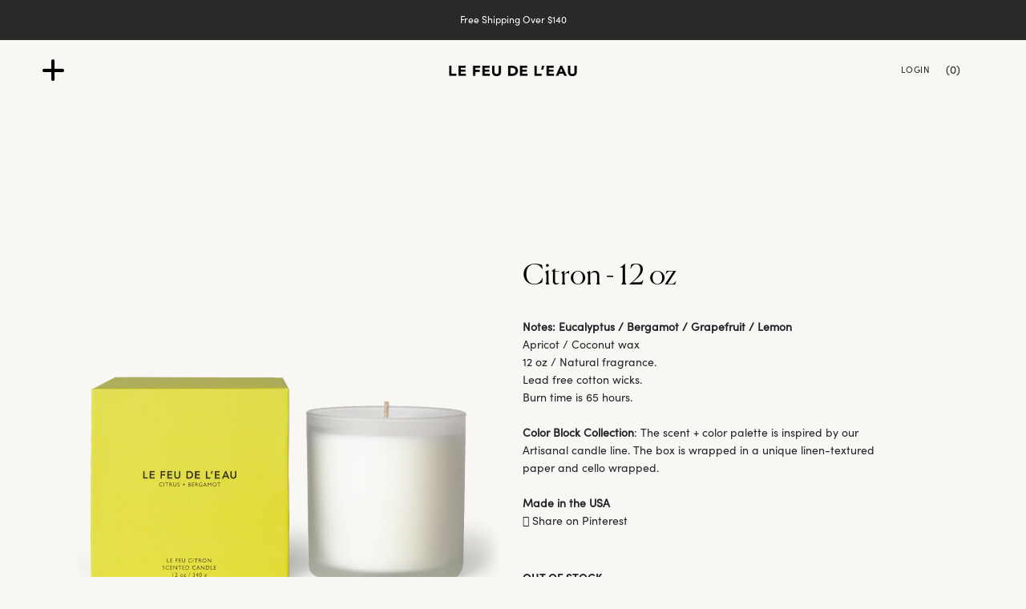

--- FILE ---
content_type: text/html; charset=utf-8
request_url: https://lefeudeleau.com/collections/outlet-candles/products/citron-scented-12oz-glass-candle
body_size: 28306
content:
<!doctype html>
<!--[if IE 9]><html class="ie9 no-js"><![endif]-->
<!--[if !IE]><!-->
<html class="no-js"><!--<![endif]-->

<head>
	
	<meta charset="utf-8">
	<meta name="google-site-verification" content="wuWDnlI_AA3iYZIWQmAs6R5_PrWj92Wy7jDgBPGfLfM" />

	<title>LE FEU DE L&#39;EAU - Citron Scented 12oz Glass Candle</title>

	
	<meta name="description" content="Unveil our 12oz Citron scented glass candle by Le Feu De L&#39;Eau, blending eucalyptus, bergamot, grapefruit, lemon in Apricot and Coconut wax. With lead-free cotton wicks and a burn time of 65 hours, each candle brings a touch of artisanal luxury. Made in Los Angeles and packaged in unique linen-textured paper.">
	

	
	<link rel="shortcut icon" href="//lefeudeleau.com/cdn/shop/files/Favicon_32x32.gif?v=1686698283" type="image/png">
	

	
	<link rel="canonical" href="https://lefeudeleau.com/products/citron-scented-12oz-glass-candle" />
	

	<meta name="viewport" content="width=device-width">

	















<meta property="og:site_name" content="LE FEU DE L&#39;EAU">
<meta property="og:url" content="https://lefeudeleau.com/products/citron-scented-12oz-glass-candle">
<meta property="og:title" content="Citron - 12 oz">
<meta property="og:type" content="website">
<meta property="og:description" content="Unveil our 12oz Citron scented glass candle by Le Feu De L&#39;Eau, blending eucalyptus, bergamot, grapefruit, lemon in Apricot and Coconut wax. With lead-free cotton wicks and a burn time of 65 hours, each candle brings a touch of artisanal luxury. Made in Los Angeles and packaged in unique linen-textured paper.">




    
    
    

    
    
    <meta
      property="og:image"
      content="https://lefeudeleau.com/cdn/shop/files/12ozGlassVessel-Citron_aeb5ded3-3130-4254-ab99-8451fb42dec1_1200x1200.png?v=1687628990"
    />
    <meta
      property="og:image:secure_url"
      content="https://lefeudeleau.com/cdn/shop/files/12ozGlassVessel-Citron_aeb5ded3-3130-4254-ab99-8451fb42dec1_1200x1200.png?v=1687628990"
    />
    <meta property="og:image:width" content="1200" />
    <meta property="og:image:height" content="1200" />
    <meta property="og:image:alt" content="Unveil our 12oz Citron candle, blending eucalyptus, bergamot, grapefruit, lemon in Apricot and Coconut wax. With lead-free cotton wicks and a burn time of 65 hours, each candle brings a touch of artisanal luxury. Made in Los Angeles by LE FEU DE L'EAU and packaged in unique linen-textured paper. Shop the collection. The candle is displayed unboxed, positioned beside its packaging, set against a clean white backdrop." />
  
















<meta name="twitter:title" content="LE FEU DE L&#39;EAU - Citron Scented 12oz Glass Candle">
<meta name="twitter:description" content="Unveil our 12oz Citron scented glass candle by Le Feu De L&#39;Eau, blending eucalyptus, bergamot, grapefruit, lemon in Apricot and Coconut wax. With lead-free cotton wicks and a burn time of 65 hours, each candle brings a touch of artisanal luxury. Made in Los Angeles and packaged in unique linen-textured paper.">


    
    
    
      
      
      <meta name="twitter:card" content="summary">
    
    
    <meta
      property="twitter:image"
      content="https://lefeudeleau.com/cdn/shop/files/12ozGlassVessel-Citron_aeb5ded3-3130-4254-ab99-8451fb42dec1_1200x1200_crop_center.png?v=1687628990"
    />
    <meta property="twitter:image:width" content="1200" />
    <meta property="twitter:image:height" content="1200" />
    <meta property="twitter:image:alt" content="Unveil our 12oz Citron candle, blending eucalyptus, bergamot, grapefruit, lemon in Apricot and Coconut wax. With lead-free cotton wicks and a burn time of 65 hours, each candle brings a touch of artisanal luxury. Made in Los Angeles by LE FEU DE L&#39;EAU and packaged in unique linen-textured paper. Shop the collection. The candle is displayed unboxed, positioned beside its packaging, set against a clean white backdrop." />
  



	<script>
		document.documentElement.className = document.documentElement.className.replace(/\bno-js\b/, 'js');
		if (window.Shopify && window.Shopify.designMode) document.documentElement.className += ' in-theme-editor';
	</script>

	<link href="//lefeudeleau.com/cdn/shop/t/6/assets/theme.scss.css?v=166591803716613652521764307370" rel="stylesheet" type="text/css" media="all" />
	
        


	<script>window.performance && window.performance.mark && window.performance.mark('shopify.content_for_header.start');</script><meta name="facebook-domain-verification" content="76xes2yccpupamfsxgtfmvnug38gxh">
<meta name="facebook-domain-verification" content="huladpc72ds3esyy7na5eywbn7e51x">
<meta name="google-site-verification" content="I48Y07dQVoN-VXUpMUDQMv7wyD_cKFTOksza8AeUuko">
<meta id="shopify-digital-wallet" name="shopify-digital-wallet" content="/5241503778/digital_wallets/dialog">
<meta name="shopify-checkout-api-token" content="f2c7ecd84e862e07ab54af92aff1ba22">
<meta id="in-context-paypal-metadata" data-shop-id="5241503778" data-venmo-supported="false" data-environment="production" data-locale="en_US" data-paypal-v4="true" data-currency="USD">
<link rel="alternate" type="application/json+oembed" href="https://lefeudeleau.com/products/citron-scented-12oz-glass-candle.oembed">
<script async="async" src="/checkouts/internal/preloads.js?locale=en-US"></script>
<link rel="preconnect" href="https://shop.app" crossorigin="anonymous">
<script async="async" src="https://shop.app/checkouts/internal/preloads.js?locale=en-US&shop_id=5241503778" crossorigin="anonymous"></script>
<script id="apple-pay-shop-capabilities" type="application/json">{"shopId":5241503778,"countryCode":"US","currencyCode":"USD","merchantCapabilities":["supports3DS"],"merchantId":"gid:\/\/shopify\/Shop\/5241503778","merchantName":"LE FEU DE L'EAU","requiredBillingContactFields":["postalAddress","email"],"requiredShippingContactFields":["postalAddress","email"],"shippingType":"shipping","supportedNetworks":["visa","masterCard","amex","discover","elo","jcb"],"total":{"type":"pending","label":"LE FEU DE L'EAU","amount":"1.00"},"shopifyPaymentsEnabled":true,"supportsSubscriptions":true}</script>
<script id="shopify-features" type="application/json">{"accessToken":"f2c7ecd84e862e07ab54af92aff1ba22","betas":["rich-media-storefront-analytics"],"domain":"lefeudeleau.com","predictiveSearch":true,"shopId":5241503778,"locale":"en"}</script>
<script>var Shopify = Shopify || {};
Shopify.shop = "le-feu-de-leau.myshopify.com";
Shopify.locale = "en";
Shopify.currency = {"active":"USD","rate":"1.0"};
Shopify.country = "US";
Shopify.theme = {"name":"Handy - New design","id":124185083946,"schema_name":"Handy","schema_version":"2.3.11","theme_store_id":826,"role":"main"};
Shopify.theme.handle = "null";
Shopify.theme.style = {"id":null,"handle":null};
Shopify.cdnHost = "lefeudeleau.com/cdn";
Shopify.routes = Shopify.routes || {};
Shopify.routes.root = "/";</script>
<script type="module">!function(o){(o.Shopify=o.Shopify||{}).modules=!0}(window);</script>
<script>!function(o){function n(){var o=[];function n(){o.push(Array.prototype.slice.apply(arguments))}return n.q=o,n}var t=o.Shopify=o.Shopify||{};t.loadFeatures=n(),t.autoloadFeatures=n()}(window);</script>
<script>
  window.ShopifyPay = window.ShopifyPay || {};
  window.ShopifyPay.apiHost = "shop.app\/pay";
  window.ShopifyPay.redirectState = null;
</script>
<script id="shop-js-analytics" type="application/json">{"pageType":"product"}</script>
<script defer="defer" async type="module" src="//lefeudeleau.com/cdn/shopifycloud/shop-js/modules/v2/client.init-shop-cart-sync_BN7fPSNr.en.esm.js"></script>
<script defer="defer" async type="module" src="//lefeudeleau.com/cdn/shopifycloud/shop-js/modules/v2/chunk.common_Cbph3Kss.esm.js"></script>
<script defer="defer" async type="module" src="//lefeudeleau.com/cdn/shopifycloud/shop-js/modules/v2/chunk.modal_DKumMAJ1.esm.js"></script>
<script type="module">
  await import("//lefeudeleau.com/cdn/shopifycloud/shop-js/modules/v2/client.init-shop-cart-sync_BN7fPSNr.en.esm.js");
await import("//lefeudeleau.com/cdn/shopifycloud/shop-js/modules/v2/chunk.common_Cbph3Kss.esm.js");
await import("//lefeudeleau.com/cdn/shopifycloud/shop-js/modules/v2/chunk.modal_DKumMAJ1.esm.js");

  window.Shopify.SignInWithShop?.initShopCartSync?.({"fedCMEnabled":true,"windoidEnabled":true});

</script>
<script>
  window.Shopify = window.Shopify || {};
  if (!window.Shopify.featureAssets) window.Shopify.featureAssets = {};
  window.Shopify.featureAssets['shop-js'] = {"shop-cart-sync":["modules/v2/client.shop-cart-sync_CJVUk8Jm.en.esm.js","modules/v2/chunk.common_Cbph3Kss.esm.js","modules/v2/chunk.modal_DKumMAJ1.esm.js"],"init-fed-cm":["modules/v2/client.init-fed-cm_7Fvt41F4.en.esm.js","modules/v2/chunk.common_Cbph3Kss.esm.js","modules/v2/chunk.modal_DKumMAJ1.esm.js"],"init-shop-email-lookup-coordinator":["modules/v2/client.init-shop-email-lookup-coordinator_Cc088_bR.en.esm.js","modules/v2/chunk.common_Cbph3Kss.esm.js","modules/v2/chunk.modal_DKumMAJ1.esm.js"],"init-windoid":["modules/v2/client.init-windoid_hPopwJRj.en.esm.js","modules/v2/chunk.common_Cbph3Kss.esm.js","modules/v2/chunk.modal_DKumMAJ1.esm.js"],"shop-button":["modules/v2/client.shop-button_B0jaPSNF.en.esm.js","modules/v2/chunk.common_Cbph3Kss.esm.js","modules/v2/chunk.modal_DKumMAJ1.esm.js"],"shop-cash-offers":["modules/v2/client.shop-cash-offers_DPIskqss.en.esm.js","modules/v2/chunk.common_Cbph3Kss.esm.js","modules/v2/chunk.modal_DKumMAJ1.esm.js"],"shop-toast-manager":["modules/v2/client.shop-toast-manager_CK7RT69O.en.esm.js","modules/v2/chunk.common_Cbph3Kss.esm.js","modules/v2/chunk.modal_DKumMAJ1.esm.js"],"init-shop-cart-sync":["modules/v2/client.init-shop-cart-sync_BN7fPSNr.en.esm.js","modules/v2/chunk.common_Cbph3Kss.esm.js","modules/v2/chunk.modal_DKumMAJ1.esm.js"],"init-customer-accounts-sign-up":["modules/v2/client.init-customer-accounts-sign-up_CfPf4CXf.en.esm.js","modules/v2/client.shop-login-button_DeIztwXF.en.esm.js","modules/v2/chunk.common_Cbph3Kss.esm.js","modules/v2/chunk.modal_DKumMAJ1.esm.js"],"pay-button":["modules/v2/client.pay-button_CgIwFSYN.en.esm.js","modules/v2/chunk.common_Cbph3Kss.esm.js","modules/v2/chunk.modal_DKumMAJ1.esm.js"],"init-customer-accounts":["modules/v2/client.init-customer-accounts_DQ3x16JI.en.esm.js","modules/v2/client.shop-login-button_DeIztwXF.en.esm.js","modules/v2/chunk.common_Cbph3Kss.esm.js","modules/v2/chunk.modal_DKumMAJ1.esm.js"],"avatar":["modules/v2/client.avatar_BTnouDA3.en.esm.js"],"init-shop-for-new-customer-accounts":["modules/v2/client.init-shop-for-new-customer-accounts_CsZy_esa.en.esm.js","modules/v2/client.shop-login-button_DeIztwXF.en.esm.js","modules/v2/chunk.common_Cbph3Kss.esm.js","modules/v2/chunk.modal_DKumMAJ1.esm.js"],"shop-follow-button":["modules/v2/client.shop-follow-button_BRMJjgGd.en.esm.js","modules/v2/chunk.common_Cbph3Kss.esm.js","modules/v2/chunk.modal_DKumMAJ1.esm.js"],"checkout-modal":["modules/v2/client.checkout-modal_B9Drz_yf.en.esm.js","modules/v2/chunk.common_Cbph3Kss.esm.js","modules/v2/chunk.modal_DKumMAJ1.esm.js"],"shop-login-button":["modules/v2/client.shop-login-button_DeIztwXF.en.esm.js","modules/v2/chunk.common_Cbph3Kss.esm.js","modules/v2/chunk.modal_DKumMAJ1.esm.js"],"lead-capture":["modules/v2/client.lead-capture_DXYzFM3R.en.esm.js","modules/v2/chunk.common_Cbph3Kss.esm.js","modules/v2/chunk.modal_DKumMAJ1.esm.js"],"shop-login":["modules/v2/client.shop-login_CA5pJqmO.en.esm.js","modules/v2/chunk.common_Cbph3Kss.esm.js","modules/v2/chunk.modal_DKumMAJ1.esm.js"],"payment-terms":["modules/v2/client.payment-terms_BxzfvcZJ.en.esm.js","modules/v2/chunk.common_Cbph3Kss.esm.js","modules/v2/chunk.modal_DKumMAJ1.esm.js"]};
</script>
<script>(function() {
  var isLoaded = false;
  function asyncLoad() {
    if (isLoaded) return;
    isLoaded = true;
    var urls = ["https:\/\/cdn.nfcube.com\/instafeed-0b0af7f36b90277521b322923d690286.js?shop=le-feu-de-leau.myshopify.com","https:\/\/static.klaviyo.com\/onsite\/js\/klaviyo.js?company_id=QZUK5S\u0026shop=le-feu-de-leau.myshopify.com"];
    for (var i = 0; i < urls.length; i++) {
      var s = document.createElement('script');
      s.type = 'text/javascript';
      s.async = true;
      s.src = urls[i];
      var x = document.getElementsByTagName('script')[0];
      x.parentNode.insertBefore(s, x);
    }
  };
  if(window.attachEvent) {
    window.attachEvent('onload', asyncLoad);
  } else {
    window.addEventListener('load', asyncLoad, false);
  }
})();</script>
<script id="__st">var __st={"a":5241503778,"offset":-28800,"reqid":"219b0117-c925-4bcf-97f0-4219262def31-1769730718","pageurl":"lefeudeleau.com\/collections\/outlet-candles\/products\/citron-scented-12oz-glass-candle","u":"9e84d9ee57cc","p":"product","rtyp":"product","rid":6937265930282};</script>
<script>window.ShopifyPaypalV4VisibilityTracking = true;</script>
<script id="captcha-bootstrap">!function(){'use strict';const t='contact',e='account',n='new_comment',o=[[t,t],['blogs',n],['comments',n],[t,'customer']],c=[[e,'customer_login'],[e,'guest_login'],[e,'recover_customer_password'],[e,'create_customer']],r=t=>t.map((([t,e])=>`form[action*='/${t}']:not([data-nocaptcha='true']) input[name='form_type'][value='${e}']`)).join(','),a=t=>()=>t?[...document.querySelectorAll(t)].map((t=>t.form)):[];function s(){const t=[...o],e=r(t);return a(e)}const i='password',u='form_key',d=['recaptcha-v3-token','g-recaptcha-response','h-captcha-response',i],f=()=>{try{return window.sessionStorage}catch{return}},m='__shopify_v',_=t=>t.elements[u];function p(t,e,n=!1){try{const o=window.sessionStorage,c=JSON.parse(o.getItem(e)),{data:r}=function(t){const{data:e,action:n}=t;return t[m]||n?{data:e,action:n}:{data:t,action:n}}(c);for(const[e,n]of Object.entries(r))t.elements[e]&&(t.elements[e].value=n);n&&o.removeItem(e)}catch(o){console.error('form repopulation failed',{error:o})}}const l='form_type',E='cptcha';function T(t){t.dataset[E]=!0}const w=window,h=w.document,L='Shopify',v='ce_forms',y='captcha';let A=!1;((t,e)=>{const n=(g='f06e6c50-85a8-45c8-87d0-21a2b65856fe',I='https://cdn.shopify.com/shopifycloud/storefront-forms-hcaptcha/ce_storefront_forms_captcha_hcaptcha.v1.5.2.iife.js',D={infoText:'Protected by hCaptcha',privacyText:'Privacy',termsText:'Terms'},(t,e,n)=>{const o=w[L][v],c=o.bindForm;if(c)return c(t,g,e,D).then(n);var r;o.q.push([[t,g,e,D],n]),r=I,A||(h.body.append(Object.assign(h.createElement('script'),{id:'captcha-provider',async:!0,src:r})),A=!0)});var g,I,D;w[L]=w[L]||{},w[L][v]=w[L][v]||{},w[L][v].q=[],w[L][y]=w[L][y]||{},w[L][y].protect=function(t,e){n(t,void 0,e),T(t)},Object.freeze(w[L][y]),function(t,e,n,w,h,L){const[v,y,A,g]=function(t,e,n){const i=e?o:[],u=t?c:[],d=[...i,...u],f=r(d),m=r(i),_=r(d.filter((([t,e])=>n.includes(e))));return[a(f),a(m),a(_),s()]}(w,h,L),I=t=>{const e=t.target;return e instanceof HTMLFormElement?e:e&&e.form},D=t=>v().includes(t);t.addEventListener('submit',(t=>{const e=I(t);if(!e)return;const n=D(e)&&!e.dataset.hcaptchaBound&&!e.dataset.recaptchaBound,o=_(e),c=g().includes(e)&&(!o||!o.value);(n||c)&&t.preventDefault(),c&&!n&&(function(t){try{if(!f())return;!function(t){const e=f();if(!e)return;const n=_(t);if(!n)return;const o=n.value;o&&e.removeItem(o)}(t);const e=Array.from(Array(32),(()=>Math.random().toString(36)[2])).join('');!function(t,e){_(t)||t.append(Object.assign(document.createElement('input'),{type:'hidden',name:u})),t.elements[u].value=e}(t,e),function(t,e){const n=f();if(!n)return;const o=[...t.querySelectorAll(`input[type='${i}']`)].map((({name:t})=>t)),c=[...d,...o],r={};for(const[a,s]of new FormData(t).entries())c.includes(a)||(r[a]=s);n.setItem(e,JSON.stringify({[m]:1,action:t.action,data:r}))}(t,e)}catch(e){console.error('failed to persist form',e)}}(e),e.submit())}));const S=(t,e)=>{t&&!t.dataset[E]&&(n(t,e.some((e=>e===t))),T(t))};for(const o of['focusin','change'])t.addEventListener(o,(t=>{const e=I(t);D(e)&&S(e,y())}));const B=e.get('form_key'),M=e.get(l),P=B&&M;t.addEventListener('DOMContentLoaded',(()=>{const t=y();if(P)for(const e of t)e.elements[l].value===M&&p(e,B);[...new Set([...A(),...v().filter((t=>'true'===t.dataset.shopifyCaptcha))])].forEach((e=>S(e,t)))}))}(h,new URLSearchParams(w.location.search),n,t,e,['guest_login'])})(!0,!0)}();</script>
<script integrity="sha256-4kQ18oKyAcykRKYeNunJcIwy7WH5gtpwJnB7kiuLZ1E=" data-source-attribution="shopify.loadfeatures" defer="defer" src="//lefeudeleau.com/cdn/shopifycloud/storefront/assets/storefront/load_feature-a0a9edcb.js" crossorigin="anonymous"></script>
<script crossorigin="anonymous" defer="defer" src="//lefeudeleau.com/cdn/shopifycloud/storefront/assets/shopify_pay/storefront-65b4c6d7.js?v=20250812"></script>
<script data-source-attribution="shopify.dynamic_checkout.dynamic.init">var Shopify=Shopify||{};Shopify.PaymentButton=Shopify.PaymentButton||{isStorefrontPortableWallets:!0,init:function(){window.Shopify.PaymentButton.init=function(){};var t=document.createElement("script");t.src="https://lefeudeleau.com/cdn/shopifycloud/portable-wallets/latest/portable-wallets.en.js",t.type="module",document.head.appendChild(t)}};
</script>
<script data-source-attribution="shopify.dynamic_checkout.buyer_consent">
  function portableWalletsHideBuyerConsent(e){var t=document.getElementById("shopify-buyer-consent"),n=document.getElementById("shopify-subscription-policy-button");t&&n&&(t.classList.add("hidden"),t.setAttribute("aria-hidden","true"),n.removeEventListener("click",e))}function portableWalletsShowBuyerConsent(e){var t=document.getElementById("shopify-buyer-consent"),n=document.getElementById("shopify-subscription-policy-button");t&&n&&(t.classList.remove("hidden"),t.removeAttribute("aria-hidden"),n.addEventListener("click",e))}window.Shopify?.PaymentButton&&(window.Shopify.PaymentButton.hideBuyerConsent=portableWalletsHideBuyerConsent,window.Shopify.PaymentButton.showBuyerConsent=portableWalletsShowBuyerConsent);
</script>
<script data-source-attribution="shopify.dynamic_checkout.cart.bootstrap">document.addEventListener("DOMContentLoaded",(function(){function t(){return document.querySelector("shopify-accelerated-checkout-cart, shopify-accelerated-checkout")}if(t())Shopify.PaymentButton.init();else{new MutationObserver((function(e,n){t()&&(Shopify.PaymentButton.init(),n.disconnect())})).observe(document.body,{childList:!0,subtree:!0})}}));
</script>
<link id="shopify-accelerated-checkout-styles" rel="stylesheet" media="screen" href="https://lefeudeleau.com/cdn/shopifycloud/portable-wallets/latest/accelerated-checkout-backwards-compat.css" crossorigin="anonymous">
<style id="shopify-accelerated-checkout-cart">
        #shopify-buyer-consent {
  margin-top: 1em;
  display: inline-block;
  width: 100%;
}

#shopify-buyer-consent.hidden {
  display: none;
}

#shopify-subscription-policy-button {
  background: none;
  border: none;
  padding: 0;
  text-decoration: underline;
  font-size: inherit;
  cursor: pointer;
}

#shopify-subscription-policy-button::before {
  box-shadow: none;
}

      </style>

<script>window.performance && window.performance.mark && window.performance.mark('shopify.content_for_header.end');</script>

	<link rel="stylesheet" href="https://cdn.jsdelivr.net/npm/bootstrap@5.2.0/dist/css/bootstrap.min.css"
		integrity="sha384-gH2yIJqKdNHPEq0n4Mqa/HGKIhSkIHeL5AyhkYV8i59U5AR6csBvApHHNl/vI1Bx" crossorigin="anonymous">
	<link rel="stylesheet" href="https://cdnjs.cloudflare.com/ajax/libs/slick-carousel/1.8.1/slick-theme.min.css"
		integrity="sha512-17EgCFERpgZKcm0j0fEq1YCJuyAWdz9KUtv1EjVuaOz8pDnh/0nZxmU6BBXwaaxqoi9PQXnRWqlcDB027hgv9A=="
		crossorigin="anonymous" referrerpolicy="no-referrer" />
	<link href="https://unpkg.com/aos@2.3.1/dist/aos.css" rel="stylesheet">
	<link href="//lefeudeleau.com/cdn/shop/t/6/assets/custom-styles.css?v=174200727625719989901742329172" rel="stylesheet" type="text/css" media="all" />
	<link href="//lefeudeleau.com/cdn/shop/t/6/assets/product.css?v=16438959023006135461712258846" rel="stylesheet" type="text/css" media="all" />
	<link href="//lefeudeleau.com/cdn/shop/t/6/assets/mobile.css?v=118820254427523696451719571229" rel="stylesheet" type="text/css" media="all" />

	<link href="//lefeudeleau.com/cdn/shop/t/6/assets/drawer.css?v=125029251605776402841691666057" rel="stylesheet" type="text/css" media="all" />
	<script src="//lefeudeleau.com/cdn/shop/t/6/assets/drawer.js?v=39058639845491158201667289491" type="text/javascript"></script>

  	

  <script src="https://kit.fontawesome.com/c46a3852f0.js" crossorigin="anonymous"></script>

  <script src="https://cdn.userway.org/widget.js" data-account="r5Jdb7a828"></script>

<!-- BEGIN app block: shopify://apps/klaviyo-email-marketing-sms/blocks/klaviyo-onsite-embed/2632fe16-c075-4321-a88b-50b567f42507 -->












  <script async src="https://static.klaviyo.com/onsite/js/QZUK5S/klaviyo.js?company_id=QZUK5S"></script>
  <script>!function(){if(!window.klaviyo){window._klOnsite=window._klOnsite||[];try{window.klaviyo=new Proxy({},{get:function(n,i){return"push"===i?function(){var n;(n=window._klOnsite).push.apply(n,arguments)}:function(){for(var n=arguments.length,o=new Array(n),w=0;w<n;w++)o[w]=arguments[w];var t="function"==typeof o[o.length-1]?o.pop():void 0,e=new Promise((function(n){window._klOnsite.push([i].concat(o,[function(i){t&&t(i),n(i)}]))}));return e}}})}catch(n){window.klaviyo=window.klaviyo||[],window.klaviyo.push=function(){var n;(n=window._klOnsite).push.apply(n,arguments)}}}}();</script>

  
    <script id="viewed_product">
      if (item == null) {
        var _learnq = _learnq || [];

        var MetafieldReviews = null
        var MetafieldYotpoRating = null
        var MetafieldYotpoCount = null
        var MetafieldLooxRating = null
        var MetafieldLooxCount = null
        var okendoProduct = null
        var okendoProductReviewCount = null
        var okendoProductReviewAverageValue = null
        try {
          // The following fields are used for Customer Hub recently viewed in order to add reviews.
          // This information is not part of __kla_viewed. Instead, it is part of __kla_viewed_reviewed_items
          MetafieldReviews = {};
          MetafieldYotpoRating = null
          MetafieldYotpoCount = null
          MetafieldLooxRating = null
          MetafieldLooxCount = null

          okendoProduct = null
          // If the okendo metafield is not legacy, it will error, which then requires the new json formatted data
          if (okendoProduct && 'error' in okendoProduct) {
            okendoProduct = null
          }
          okendoProductReviewCount = okendoProduct ? okendoProduct.reviewCount : null
          okendoProductReviewAverageValue = okendoProduct ? okendoProduct.reviewAverageValue : null
        } catch (error) {
          console.error('Error in Klaviyo onsite reviews tracking:', error);
        }

        var item = {
          Name: "Citron - 12 oz",
          ProductID: 6937265930282,
          Categories: ["$20-30","12oz Glass Vessel","Outlet Candles"],
          ImageURL: "https://lefeudeleau.com/cdn/shop/files/12ozGlassVessel-Citron_aeb5ded3-3130-4254-ab99-8451fb42dec1_grande.png?v=1687628990",
          URL: "https://lefeudeleau.com/products/citron-scented-12oz-glass-candle",
          Brand: "LE FEU DE L'EAU",
          Price: "$27.50",
          Value: "27.50",
          CompareAtPrice: "$55.00"
        };
        _learnq.push(['track', 'Viewed Product', item]);
        _learnq.push(['trackViewedItem', {
          Title: item.Name,
          ItemId: item.ProductID,
          Categories: item.Categories,
          ImageUrl: item.ImageURL,
          Url: item.URL,
          Metadata: {
            Brand: item.Brand,
            Price: item.Price,
            Value: item.Value,
            CompareAtPrice: item.CompareAtPrice
          },
          metafields:{
            reviews: MetafieldReviews,
            yotpo:{
              rating: MetafieldYotpoRating,
              count: MetafieldYotpoCount,
            },
            loox:{
              rating: MetafieldLooxRating,
              count: MetafieldLooxCount,
            },
            okendo: {
              rating: okendoProductReviewAverageValue,
              count: okendoProductReviewCount,
            }
          }
        }]);
      }
    </script>
  




  <script>
    window.klaviyoReviewsProductDesignMode = false
  </script>







<!-- END app block --><link href="https://monorail-edge.shopifysvc.com" rel="dns-prefetch">
<script>(function(){if ("sendBeacon" in navigator && "performance" in window) {try {var session_token_from_headers = performance.getEntriesByType('navigation')[0].serverTiming.find(x => x.name == '_s').description;} catch {var session_token_from_headers = undefined;}var session_cookie_matches = document.cookie.match(/_shopify_s=([^;]*)/);var session_token_from_cookie = session_cookie_matches && session_cookie_matches.length === 2 ? session_cookie_matches[1] : "";var session_token = session_token_from_headers || session_token_from_cookie || "";function handle_abandonment_event(e) {var entries = performance.getEntries().filter(function(entry) {return /monorail-edge.shopifysvc.com/.test(entry.name);});if (!window.abandonment_tracked && entries.length === 0) {window.abandonment_tracked = true;var currentMs = Date.now();var navigation_start = performance.timing.navigationStart;var payload = {shop_id: 5241503778,url: window.location.href,navigation_start,duration: currentMs - navigation_start,session_token,page_type: "product"};window.navigator.sendBeacon("https://monorail-edge.shopifysvc.com/v1/produce", JSON.stringify({schema_id: "online_store_buyer_site_abandonment/1.1",payload: payload,metadata: {event_created_at_ms: currentMs,event_sent_at_ms: currentMs}}));}}window.addEventListener('pagehide', handle_abandonment_event);}}());</script>
<script id="web-pixels-manager-setup">(function e(e,d,r,n,o){if(void 0===o&&(o={}),!Boolean(null===(a=null===(i=window.Shopify)||void 0===i?void 0:i.analytics)||void 0===a?void 0:a.replayQueue)){var i,a;window.Shopify=window.Shopify||{};var t=window.Shopify;t.analytics=t.analytics||{};var s=t.analytics;s.replayQueue=[],s.publish=function(e,d,r){return s.replayQueue.push([e,d,r]),!0};try{self.performance.mark("wpm:start")}catch(e){}var l=function(){var e={modern:/Edge?\/(1{2}[4-9]|1[2-9]\d|[2-9]\d{2}|\d{4,})\.\d+(\.\d+|)|Firefox\/(1{2}[4-9]|1[2-9]\d|[2-9]\d{2}|\d{4,})\.\d+(\.\d+|)|Chrom(ium|e)\/(9{2}|\d{3,})\.\d+(\.\d+|)|(Maci|X1{2}).+ Version\/(15\.\d+|(1[6-9]|[2-9]\d|\d{3,})\.\d+)([,.]\d+|)( \(\w+\)|)( Mobile\/\w+|) Safari\/|Chrome.+OPR\/(9{2}|\d{3,})\.\d+\.\d+|(CPU[ +]OS|iPhone[ +]OS|CPU[ +]iPhone|CPU IPhone OS|CPU iPad OS)[ +]+(15[._]\d+|(1[6-9]|[2-9]\d|\d{3,})[._]\d+)([._]\d+|)|Android:?[ /-](13[3-9]|1[4-9]\d|[2-9]\d{2}|\d{4,})(\.\d+|)(\.\d+|)|Android.+Firefox\/(13[5-9]|1[4-9]\d|[2-9]\d{2}|\d{4,})\.\d+(\.\d+|)|Android.+Chrom(ium|e)\/(13[3-9]|1[4-9]\d|[2-9]\d{2}|\d{4,})\.\d+(\.\d+|)|SamsungBrowser\/([2-9]\d|\d{3,})\.\d+/,legacy:/Edge?\/(1[6-9]|[2-9]\d|\d{3,})\.\d+(\.\d+|)|Firefox\/(5[4-9]|[6-9]\d|\d{3,})\.\d+(\.\d+|)|Chrom(ium|e)\/(5[1-9]|[6-9]\d|\d{3,})\.\d+(\.\d+|)([\d.]+$|.*Safari\/(?![\d.]+ Edge\/[\d.]+$))|(Maci|X1{2}).+ Version\/(10\.\d+|(1[1-9]|[2-9]\d|\d{3,})\.\d+)([,.]\d+|)( \(\w+\)|)( Mobile\/\w+|) Safari\/|Chrome.+OPR\/(3[89]|[4-9]\d|\d{3,})\.\d+\.\d+|(CPU[ +]OS|iPhone[ +]OS|CPU[ +]iPhone|CPU IPhone OS|CPU iPad OS)[ +]+(10[._]\d+|(1[1-9]|[2-9]\d|\d{3,})[._]\d+)([._]\d+|)|Android:?[ /-](13[3-9]|1[4-9]\d|[2-9]\d{2}|\d{4,})(\.\d+|)(\.\d+|)|Mobile Safari.+OPR\/([89]\d|\d{3,})\.\d+\.\d+|Android.+Firefox\/(13[5-9]|1[4-9]\d|[2-9]\d{2}|\d{4,})\.\d+(\.\d+|)|Android.+Chrom(ium|e)\/(13[3-9]|1[4-9]\d|[2-9]\d{2}|\d{4,})\.\d+(\.\d+|)|Android.+(UC? ?Browser|UCWEB|U3)[ /]?(15\.([5-9]|\d{2,})|(1[6-9]|[2-9]\d|\d{3,})\.\d+)\.\d+|SamsungBrowser\/(5\.\d+|([6-9]|\d{2,})\.\d+)|Android.+MQ{2}Browser\/(14(\.(9|\d{2,})|)|(1[5-9]|[2-9]\d|\d{3,})(\.\d+|))(\.\d+|)|K[Aa][Ii]OS\/(3\.\d+|([4-9]|\d{2,})\.\d+)(\.\d+|)/},d=e.modern,r=e.legacy,n=navigator.userAgent;return n.match(d)?"modern":n.match(r)?"legacy":"unknown"}(),u="modern"===l?"modern":"legacy",c=(null!=n?n:{modern:"",legacy:""})[u],f=function(e){return[e.baseUrl,"/wpm","/b",e.hashVersion,"modern"===e.buildTarget?"m":"l",".js"].join("")}({baseUrl:d,hashVersion:r,buildTarget:u}),m=function(e){var d=e.version,r=e.bundleTarget,n=e.surface,o=e.pageUrl,i=e.monorailEndpoint;return{emit:function(e){var a=e.status,t=e.errorMsg,s=(new Date).getTime(),l=JSON.stringify({metadata:{event_sent_at_ms:s},events:[{schema_id:"web_pixels_manager_load/3.1",payload:{version:d,bundle_target:r,page_url:o,status:a,surface:n,error_msg:t},metadata:{event_created_at_ms:s}}]});if(!i)return console&&console.warn&&console.warn("[Web Pixels Manager] No Monorail endpoint provided, skipping logging."),!1;try{return self.navigator.sendBeacon.bind(self.navigator)(i,l)}catch(e){}var u=new XMLHttpRequest;try{return u.open("POST",i,!0),u.setRequestHeader("Content-Type","text/plain"),u.send(l),!0}catch(e){return console&&console.warn&&console.warn("[Web Pixels Manager] Got an unhandled error while logging to Monorail."),!1}}}}({version:r,bundleTarget:l,surface:e.surface,pageUrl:self.location.href,monorailEndpoint:e.monorailEndpoint});try{o.browserTarget=l,function(e){var d=e.src,r=e.async,n=void 0===r||r,o=e.onload,i=e.onerror,a=e.sri,t=e.scriptDataAttributes,s=void 0===t?{}:t,l=document.createElement("script"),u=document.querySelector("head"),c=document.querySelector("body");if(l.async=n,l.src=d,a&&(l.integrity=a,l.crossOrigin="anonymous"),s)for(var f in s)if(Object.prototype.hasOwnProperty.call(s,f))try{l.dataset[f]=s[f]}catch(e){}if(o&&l.addEventListener("load",o),i&&l.addEventListener("error",i),u)u.appendChild(l);else{if(!c)throw new Error("Did not find a head or body element to append the script");c.appendChild(l)}}({src:f,async:!0,onload:function(){if(!function(){var e,d;return Boolean(null===(d=null===(e=window.Shopify)||void 0===e?void 0:e.analytics)||void 0===d?void 0:d.initialized)}()){var d=window.webPixelsManager.init(e)||void 0;if(d){var r=window.Shopify.analytics;r.replayQueue.forEach((function(e){var r=e[0],n=e[1],o=e[2];d.publishCustomEvent(r,n,o)})),r.replayQueue=[],r.publish=d.publishCustomEvent,r.visitor=d.visitor,r.initialized=!0}}},onerror:function(){return m.emit({status:"failed",errorMsg:"".concat(f," has failed to load")})},sri:function(e){var d=/^sha384-[A-Za-z0-9+/=]+$/;return"string"==typeof e&&d.test(e)}(c)?c:"",scriptDataAttributes:o}),m.emit({status:"loading"})}catch(e){m.emit({status:"failed",errorMsg:(null==e?void 0:e.message)||"Unknown error"})}}})({shopId: 5241503778,storefrontBaseUrl: "https://lefeudeleau.com",extensionsBaseUrl: "https://extensions.shopifycdn.com/cdn/shopifycloud/web-pixels-manager",monorailEndpoint: "https://monorail-edge.shopifysvc.com/unstable/produce_batch",surface: "storefront-renderer",enabledBetaFlags: ["2dca8a86"],webPixelsConfigList: [{"id":"1491763242","configuration":"{\"accountID\":\"QZUK5S\",\"webPixelConfig\":\"eyJlbmFibGVBZGRlZFRvQ2FydEV2ZW50cyI6IHRydWV9\"}","eventPayloadVersion":"v1","runtimeContext":"STRICT","scriptVersion":"524f6c1ee37bacdca7657a665bdca589","type":"APP","apiClientId":123074,"privacyPurposes":["ANALYTICS","MARKETING"],"dataSharingAdjustments":{"protectedCustomerApprovalScopes":["read_customer_address","read_customer_email","read_customer_name","read_customer_personal_data","read_customer_phone"]}},{"id":"340918314","configuration":"{\"config\":\"{\\\"pixel_id\\\":\\\"G-GDJJMV7E0F\\\",\\\"gtag_events\\\":[{\\\"type\\\":\\\"begin_checkout\\\",\\\"action_label\\\":\\\"G-GDJJMV7E0F\\\"},{\\\"type\\\":\\\"search\\\",\\\"action_label\\\":\\\"G-GDJJMV7E0F\\\"},{\\\"type\\\":\\\"view_item\\\",\\\"action_label\\\":[\\\"G-GDJJMV7E0F\\\",\\\"MC-VJ5NFKVRED\\\"]},{\\\"type\\\":\\\"purchase\\\",\\\"action_label\\\":[\\\"G-GDJJMV7E0F\\\",\\\"MC-VJ5NFKVRED\\\"]},{\\\"type\\\":\\\"page_view\\\",\\\"action_label\\\":[\\\"G-GDJJMV7E0F\\\",\\\"MC-VJ5NFKVRED\\\"]},{\\\"type\\\":\\\"add_payment_info\\\",\\\"action_label\\\":\\\"G-GDJJMV7E0F\\\"},{\\\"type\\\":\\\"add_to_cart\\\",\\\"action_label\\\":\\\"G-GDJJMV7E0F\\\"}],\\\"enable_monitoring_mode\\\":false}\"}","eventPayloadVersion":"v1","runtimeContext":"OPEN","scriptVersion":"b2a88bafab3e21179ed38636efcd8a93","type":"APP","apiClientId":1780363,"privacyPurposes":[],"dataSharingAdjustments":{"protectedCustomerApprovalScopes":["read_customer_address","read_customer_email","read_customer_name","read_customer_personal_data","read_customer_phone"]}},{"id":"144375850","configuration":"{\"pixel_id\":\"1202796287529479\",\"pixel_type\":\"facebook_pixel\",\"metaapp_system_user_token\":\"-\"}","eventPayloadVersion":"v1","runtimeContext":"OPEN","scriptVersion":"ca16bc87fe92b6042fbaa3acc2fbdaa6","type":"APP","apiClientId":2329312,"privacyPurposes":["ANALYTICS","MARKETING","SALE_OF_DATA"],"dataSharingAdjustments":{"protectedCustomerApprovalScopes":["read_customer_address","read_customer_email","read_customer_name","read_customer_personal_data","read_customer_phone"]}},{"id":"shopify-app-pixel","configuration":"{}","eventPayloadVersion":"v1","runtimeContext":"STRICT","scriptVersion":"0450","apiClientId":"shopify-pixel","type":"APP","privacyPurposes":["ANALYTICS","MARKETING"]},{"id":"shopify-custom-pixel","eventPayloadVersion":"v1","runtimeContext":"LAX","scriptVersion":"0450","apiClientId":"shopify-pixel","type":"CUSTOM","privacyPurposes":["ANALYTICS","MARKETING"]}],isMerchantRequest: false,initData: {"shop":{"name":"LE FEU DE L'EAU","paymentSettings":{"currencyCode":"USD"},"myshopifyDomain":"le-feu-de-leau.myshopify.com","countryCode":"US","storefrontUrl":"https:\/\/lefeudeleau.com"},"customer":null,"cart":null,"checkout":null,"productVariants":[{"price":{"amount":27.5,"currencyCode":"USD"},"product":{"title":"Citron - 12 oz","vendor":"LE FEU DE L'EAU","id":"6937265930282","untranslatedTitle":"Citron - 12 oz","url":"\/products\/citron-scented-12oz-glass-candle","type":""},"id":"40552472182826","image":{"src":"\/\/lefeudeleau.com\/cdn\/shop\/files\/12ozGlassVessel-Citron_aeb5ded3-3130-4254-ab99-8451fb42dec1.png?v=1687628990"},"sku":"Cit12","title":"Default Title","untranslatedTitle":"Default Title"}],"purchasingCompany":null},},"https://lefeudeleau.com/cdn","1d2a099fw23dfb22ep557258f5m7a2edbae",{"modern":"","legacy":""},{"shopId":"5241503778","storefrontBaseUrl":"https:\/\/lefeudeleau.com","extensionBaseUrl":"https:\/\/extensions.shopifycdn.com\/cdn\/shopifycloud\/web-pixels-manager","surface":"storefront-renderer","enabledBetaFlags":"[\"2dca8a86\"]","isMerchantRequest":"false","hashVersion":"1d2a099fw23dfb22ep557258f5m7a2edbae","publish":"custom","events":"[[\"page_viewed\",{}],[\"product_viewed\",{\"productVariant\":{\"price\":{\"amount\":27.5,\"currencyCode\":\"USD\"},\"product\":{\"title\":\"Citron - 12 oz\",\"vendor\":\"LE FEU DE L'EAU\",\"id\":\"6937265930282\",\"untranslatedTitle\":\"Citron - 12 oz\",\"url\":\"\/products\/citron-scented-12oz-glass-candle\",\"type\":\"\"},\"id\":\"40552472182826\",\"image\":{\"src\":\"\/\/lefeudeleau.com\/cdn\/shop\/files\/12ozGlassVessel-Citron_aeb5ded3-3130-4254-ab99-8451fb42dec1.png?v=1687628990\"},\"sku\":\"Cit12\",\"title\":\"Default Title\",\"untranslatedTitle\":\"Default Title\"}}]]"});</script><script>
  window.ShopifyAnalytics = window.ShopifyAnalytics || {};
  window.ShopifyAnalytics.meta = window.ShopifyAnalytics.meta || {};
  window.ShopifyAnalytics.meta.currency = 'USD';
  var meta = {"product":{"id":6937265930282,"gid":"gid:\/\/shopify\/Product\/6937265930282","vendor":"LE FEU DE L'EAU","type":"","handle":"citron-scented-12oz-glass-candle","variants":[{"id":40552472182826,"price":2750,"name":"Citron - 12 oz","public_title":null,"sku":"Cit12"}],"remote":false},"page":{"pageType":"product","resourceType":"product","resourceId":6937265930282,"requestId":"219b0117-c925-4bcf-97f0-4219262def31-1769730718"}};
  for (var attr in meta) {
    window.ShopifyAnalytics.meta[attr] = meta[attr];
  }
</script>
<script class="analytics">
  (function () {
    var customDocumentWrite = function(content) {
      var jquery = null;

      if (window.jQuery) {
        jquery = window.jQuery;
      } else if (window.Checkout && window.Checkout.$) {
        jquery = window.Checkout.$;
      }

      if (jquery) {
        jquery('body').append(content);
      }
    };

    var hasLoggedConversion = function(token) {
      if (token) {
        return document.cookie.indexOf('loggedConversion=' + token) !== -1;
      }
      return false;
    }

    var setCookieIfConversion = function(token) {
      if (token) {
        var twoMonthsFromNow = new Date(Date.now());
        twoMonthsFromNow.setMonth(twoMonthsFromNow.getMonth() + 2);

        document.cookie = 'loggedConversion=' + token + '; expires=' + twoMonthsFromNow;
      }
    }

    var trekkie = window.ShopifyAnalytics.lib = window.trekkie = window.trekkie || [];
    if (trekkie.integrations) {
      return;
    }
    trekkie.methods = [
      'identify',
      'page',
      'ready',
      'track',
      'trackForm',
      'trackLink'
    ];
    trekkie.factory = function(method) {
      return function() {
        var args = Array.prototype.slice.call(arguments);
        args.unshift(method);
        trekkie.push(args);
        return trekkie;
      };
    };
    for (var i = 0; i < trekkie.methods.length; i++) {
      var key = trekkie.methods[i];
      trekkie[key] = trekkie.factory(key);
    }
    trekkie.load = function(config) {
      trekkie.config = config || {};
      trekkie.config.initialDocumentCookie = document.cookie;
      var first = document.getElementsByTagName('script')[0];
      var script = document.createElement('script');
      script.type = 'text/javascript';
      script.onerror = function(e) {
        var scriptFallback = document.createElement('script');
        scriptFallback.type = 'text/javascript';
        scriptFallback.onerror = function(error) {
                var Monorail = {
      produce: function produce(monorailDomain, schemaId, payload) {
        var currentMs = new Date().getTime();
        var event = {
          schema_id: schemaId,
          payload: payload,
          metadata: {
            event_created_at_ms: currentMs,
            event_sent_at_ms: currentMs
          }
        };
        return Monorail.sendRequest("https://" + monorailDomain + "/v1/produce", JSON.stringify(event));
      },
      sendRequest: function sendRequest(endpointUrl, payload) {
        // Try the sendBeacon API
        if (window && window.navigator && typeof window.navigator.sendBeacon === 'function' && typeof window.Blob === 'function' && !Monorail.isIos12()) {
          var blobData = new window.Blob([payload], {
            type: 'text/plain'
          });

          if (window.navigator.sendBeacon(endpointUrl, blobData)) {
            return true;
          } // sendBeacon was not successful

        } // XHR beacon

        var xhr = new XMLHttpRequest();

        try {
          xhr.open('POST', endpointUrl);
          xhr.setRequestHeader('Content-Type', 'text/plain');
          xhr.send(payload);
        } catch (e) {
          console.log(e);
        }

        return false;
      },
      isIos12: function isIos12() {
        return window.navigator.userAgent.lastIndexOf('iPhone; CPU iPhone OS 12_') !== -1 || window.navigator.userAgent.lastIndexOf('iPad; CPU OS 12_') !== -1;
      }
    };
    Monorail.produce('monorail-edge.shopifysvc.com',
      'trekkie_storefront_load_errors/1.1',
      {shop_id: 5241503778,
      theme_id: 124185083946,
      app_name: "storefront",
      context_url: window.location.href,
      source_url: "//lefeudeleau.com/cdn/s/trekkie.storefront.c59ea00e0474b293ae6629561379568a2d7c4bba.min.js"});

        };
        scriptFallback.async = true;
        scriptFallback.src = '//lefeudeleau.com/cdn/s/trekkie.storefront.c59ea00e0474b293ae6629561379568a2d7c4bba.min.js';
        first.parentNode.insertBefore(scriptFallback, first);
      };
      script.async = true;
      script.src = '//lefeudeleau.com/cdn/s/trekkie.storefront.c59ea00e0474b293ae6629561379568a2d7c4bba.min.js';
      first.parentNode.insertBefore(script, first);
    };
    trekkie.load(
      {"Trekkie":{"appName":"storefront","development":false,"defaultAttributes":{"shopId":5241503778,"isMerchantRequest":null,"themeId":124185083946,"themeCityHash":"9883071660957178108","contentLanguage":"en","currency":"USD","eventMetadataId":"1e7365bf-938b-4d60-a39f-5c9f9cb07f7b"},"isServerSideCookieWritingEnabled":true,"monorailRegion":"shop_domain","enabledBetaFlags":["65f19447","b5387b81"]},"Session Attribution":{},"S2S":{"facebookCapiEnabled":true,"source":"trekkie-storefront-renderer","apiClientId":580111}}
    );

    var loaded = false;
    trekkie.ready(function() {
      if (loaded) return;
      loaded = true;

      window.ShopifyAnalytics.lib = window.trekkie;

      var originalDocumentWrite = document.write;
      document.write = customDocumentWrite;
      try { window.ShopifyAnalytics.merchantGoogleAnalytics.call(this); } catch(error) {};
      document.write = originalDocumentWrite;

      window.ShopifyAnalytics.lib.page(null,{"pageType":"product","resourceType":"product","resourceId":6937265930282,"requestId":"219b0117-c925-4bcf-97f0-4219262def31-1769730718","shopifyEmitted":true});

      var match = window.location.pathname.match(/checkouts\/(.+)\/(thank_you|post_purchase)/)
      var token = match? match[1]: undefined;
      if (!hasLoggedConversion(token)) {
        setCookieIfConversion(token);
        window.ShopifyAnalytics.lib.track("Viewed Product",{"currency":"USD","variantId":40552472182826,"productId":6937265930282,"productGid":"gid:\/\/shopify\/Product\/6937265930282","name":"Citron - 12 oz","price":"27.50","sku":"Cit12","brand":"LE FEU DE L'EAU","variant":null,"category":"","nonInteraction":true,"remote":false},undefined,undefined,{"shopifyEmitted":true});
      window.ShopifyAnalytics.lib.track("monorail:\/\/trekkie_storefront_viewed_product\/1.1",{"currency":"USD","variantId":40552472182826,"productId":6937265930282,"productGid":"gid:\/\/shopify\/Product\/6937265930282","name":"Citron - 12 oz","price":"27.50","sku":"Cit12","brand":"LE FEU DE L'EAU","variant":null,"category":"","nonInteraction":true,"remote":false,"referer":"https:\/\/lefeudeleau.com\/collections\/outlet-candles\/products\/citron-scented-12oz-glass-candle"});
      }
    });


        var eventsListenerScript = document.createElement('script');
        eventsListenerScript.async = true;
        eventsListenerScript.src = "//lefeudeleau.com/cdn/shopifycloud/storefront/assets/shop_events_listener-3da45d37.js";
        document.getElementsByTagName('head')[0].appendChild(eventsListenerScript);

})();</script>
  <script>
  if (!window.ga || (window.ga && typeof window.ga !== 'function')) {
    window.ga = function ga() {
      (window.ga.q = window.ga.q || []).push(arguments);
      if (window.Shopify && window.Shopify.analytics && typeof window.Shopify.analytics.publish === 'function') {
        window.Shopify.analytics.publish("ga_stub_called", {}, {sendTo: "google_osp_migration"});
      }
      console.error("Shopify's Google Analytics stub called with:", Array.from(arguments), "\nSee https://help.shopify.com/manual/promoting-marketing/pixels/pixel-migration#google for more information.");
    };
    if (window.Shopify && window.Shopify.analytics && typeof window.Shopify.analytics.publish === 'function') {
      window.Shopify.analytics.publish("ga_stub_initialized", {}, {sendTo: "google_osp_migration"});
    }
  }
</script>
<script
  defer
  src="https://lefeudeleau.com/cdn/shopifycloud/perf-kit/shopify-perf-kit-3.1.0.min.js"
  data-application="storefront-renderer"
  data-shop-id="5241503778"
  data-render-region="gcp-us-east1"
  data-page-type="product"
  data-theme-instance-id="124185083946"
  data-theme-name="Handy"
  data-theme-version="2.3.11"
  data-monorail-region="shop_domain"
  data-resource-timing-sampling-rate="10"
  data-shs="true"
  data-shs-beacon="true"
  data-shs-export-with-fetch="true"
  data-shs-logs-sample-rate="1"
  data-shs-beacon-endpoint="https://lefeudeleau.com/api/collect"
></script>
</head>

<body class="page-template-product page-template">
	
	<div id="shopify-section-pxs-announcement-bar" class="shopify-section"><script
  type="application/json"
  data-section-type="pxs-announcement-bar"
  data-section-id="pxs-announcement-bar"
></script>













<a
  class="pxs-announcement-bar"
  style="
    color: #ffffff;
    background-color: #292929
  "
  
>
  

  
    <span class="pxs-announcement-bar-text-desktop">
      Free Shipping Over $140
    </span>
  
</a>



</div>
	<div id="shopify-section-static-header" class="shopify-section"><script type="application/json" data-section-id="static-header" data-section-type="static-header" data-section-data>
  {
    "settings": {"logo":"\/\/lefeudeleau.com\/cdn\/shop\/files\/logo.png?v=1664216817","logo_width":"","mobile_logo_width":"","menu":"header-menu"},
    "currency": {
      "enable": false,
      "shopCurrency": "USD",
      "defaultCurrency": "USD",
      "displayFormat": "money_with_currency_format",
      "moneyFormat": "${{amount}} USD",
      "moneyFormatNoCurrency": "${{amount}}",
      "moneyFormatCurrency": "${{amount}} USD"
    }
  }
</script>

<div class="navbar">

	
	<div class="container position-relaive">
		<button class="navbar-toggler collapsed" type="button" data-bs-toggle="collapse" data-bs-target="#navbarNav"
			aria-controls="navbarNavDarkDropdown" aria-expanded="false" aria-label="Toggle navigation">
			<i class="fa-solid fa-plus menu-icon"></i>
		</button>

		<a class="navbar-brand" href="/">
      <h1 class="site-logo-header">
        
          
          
          
          

  

  <img
    
      src="//lefeudeleau.com/cdn/shop/files/logo_216x18.png?v=1664216817"
    
    alt="LE FEU DE L&#39;EAU"

    loading="eager"

      data-rimg
      srcset="//lefeudeleau.com/cdn/shop/files/logo_216x18.png?v=1664216817 1x"


    class="site-logo-image"
    
    
  >





          
          
          
          

  

  <img
    
      src="//lefeudeleau.com/cdn/shop/files/logo_216x18.png?v=1664216817"
    
    alt="LE FEU DE L&#39;EAU"

    loading="eager"

      data-rimg
      srcset="//lefeudeleau.com/cdn/shop/files/logo_216x18.png?v=1664216817 1x"


    class="site-logo-image-mobile"
    
    
  >




        
    </h1>
</a>

		
		<div class="site-actions">
			

			
			<div class="site-actions-account">
				
					<a href="/account/login" id="customer_login_link">Login</a>
				
			</div>
			

			<div class="site-actions-cart">
				<a href="/cart" data-drawer-trigger aria-controls="drawer-name" aria-expanded="false"
					aria-label="View cart">
					<i class="fa-light fa-bag-shopping me-1"></i>
					<span data-cart-item-count>(0)</span>
				</a>
			</div>

			
		</div>
	</div>

	
	<div class="collapse navbar-collapse site-navigation-overlay" id="navbarNav">
		<nav class="site-navigation d-none d-md-block">
			

<ul class="navbar-nav navbar-simple">

  
    
    
      <li class="nav-item dropdown">
        <a class="nav-link dropdown-toggle" href="#" role="button" data-bs-toggle="dropdown" aria-expanded="false">
        Shop
        </a>
        <div class="dropdown-menu full-width">
          
            <a class="w-100 d-block nav-link" href="/collections/artisanal-candle-collection">Artisanal</a>
          
            <a class="w-100 d-block nav-link" href="/collections/garden-candles">Garden </a>
          
            <a class="w-100 d-block nav-link" href="/collections/scented-8oz-glass-candle-collection">8 oz Glass</a>
          
            <a class="w-100 d-block nav-link" href="/collections/outlet-candles">Outlet</a>
          
            <a class="w-100 d-block nav-link" href="/pages/directory">Shop All</a>
          
        </div>
      </li>
    
  
    
      <li class="nav-item">
        <a class="nav-link" href="/pages/about">About</a>
      </li>
    
    
  
    
      <li class="nav-item">
        <a class="nav-link" href="/pages/contact">Contact</a>
      </li>
    
    
  

  
    
      <li class="navmenu-item navmenu-id-account">
        <a class="navmenu-link" href="/account/login">Login</a>
      </li>
      
        <li class="navmenu-item navmenu-id-register">
          <a class="navmenu-link" href="/account/register">Register</a>
        </li>
      
    
  

</ul>

		</nav>
		<nav class="mobilenav-navigation-main d-md-none">
			

<ul class="navmenu navmenu-depth-1 ">
  

  
    












    
    
    

    
      <li class="navmenu-item navmenu-id-artisanal">
        <a class="navmenu-link" href="/collections/artisanal-candle-collection">Artisanal</a>
      </li>
    
  
    












    
    
    

    
      <li class="navmenu-item navmenu-id-hybrids">
        <a class="navmenu-link" href="/collections/hybrids">Hybrids</a>
      </li>
    
  
    












    
    
    

    
      <li class="navmenu-item navmenu-id-garden">
        <a class="navmenu-link" href="/collections/garden-candles">Garden</a>
      </li>
    
  
    












    
    
    

    
      <li class="navmenu-item navmenu-id-8-oz-glass">
        <a class="navmenu-link" href="/collections/scented-8oz-glass-candle-collection">8 oz Glass</a>
      </li>
    
  
    












    
    
    

    
      <li class="navmenu-item navmenu-id-3-oz-glass">
        <a class="navmenu-link" href="/collections/scented-3oz-glass-votive-collection">3 oz Glass</a>
      </li>
    
  
    












    
    
    

    
      <li class="navmenu-item navmenu-id-outlet">
        <a class="navmenu-link" href="/collections/outlet-candles">Outlet</a>
      </li>
    
  
    












    
    
    

    
      <li class="navmenu-item navmenu-id-shop-all">
        <a class="navmenu-link" href="/pages/directory">Shop All</a>
      </li>
    
  
  
    
      <li class="navmenu-item navmenu-id-account">
        <a class="navmenu-link" href="/account/login">Login</a>
      </li>
      
        <li class="navmenu-item navmenu-id-register">
          <a class="navmenu-link" href="/account/register">Register</a>
        </li>
      
    
  

</ul>

		</nav>
		<div class="search-form d-none d-md-block">
			<form class="search" action="/search">
				<input type="text" placeholder="Search" name="q" value=""  />
			</form>
		</div>
		<nav class="mobilenav-navigation d-md-none">
			

<ul class="navmenu navmenu-depth-1 ">
  

  
    












    
    
    

    
      <li class="navmenu-item navmenu-id-about">
        <a class="navmenu-link" href="/pages/about">About</a>
      </li>
    
  
    












    
    
    

    
      <li class="navmenu-item navmenu-id-search">
        <a class="navmenu-link" href="/search">Search</a>
      </li>
    
  
    












    
    
    

    
      <li class="navmenu-item navmenu-id-login">
        <a class="navmenu-link" href="/account/login">Login</a>
      </li>
    
  
    












    
    
    

    
      <li class="navmenu-item navmenu-id-faq">
        <a class="navmenu-link" href="/pages/q-a">FAQ</a>
      </li>
    
  
    












    
    
    

    
      <li class="navmenu-item navmenu-id-terms-conditions">
        <a class="navmenu-link" href="/pages/terms-conditions">Terms + Conditions</a>
      </li>
    
  
    












    
    
    

    
      <li class="navmenu-item navmenu-id-contact">
        <a class="navmenu-link" href="/pages/contact">Contact</a>
      </li>
    
  
    












    
    
    

    
      <li class="navmenu-item navmenu-id-wholesale">
        <a class="navmenu-link" href="/pages/wholesale">Wholesale</a>
      </li>
    
  
  
    
      <li class="navmenu-item navmenu-id-account">
        <a class="navmenu-link" href="/account/login">Login</a>
      </li>
      
        <li class="navmenu-item navmenu-id-register">
          <a class="navmenu-link" href="/account/register">Register</a>
        </li>
      
    
  

</ul>

		</nav>
		<div><div class="social">

<a
  class="social-link social-link-instagram"
  title="Instagram"
  href="https://instagram.com/lefeudeleau"
  target="_blank">
  <svg width="24" height="24" viewBox="0 0 24 24" xmlns="http://www.w3.org/2000/svg">
  <path fill="currentColor" fill-rule="evenodd" d="M6.89 2.234h10.22c2.578 0 4.668 2.1 4.668 4.692v10.148c0 2.592-2.09 4.692-4.667 4.692H6.889c-2.577 0-4.667-2.1-4.667-4.692V6.926c0-2.592 2.09-4.692 4.667-4.692zM0 17.074C0 20.9 3.085 24 6.89 24h10.22c3.806 0 6.89-3.1 6.89-6.926V6.926C24 3.1 20.915 0 17.11 0H6.89C3.083 0 0 3.1 0 6.926v10.148zm18.35-4.978c0-3.508-2.83-6.351-6.318-6.351-3.49 0-6.318 2.843-6.318 6.35 0 3.508 2.829 6.352 6.318 6.352 3.489 0 6.317-2.844 6.317-6.351zm-10.413 0c0-2.274 1.833-4.117 4.095-4.117 2.261 0 4.095 1.843 4.095 4.117s-1.834 4.117-4.095 4.117c-2.262 0-4.095-1.843-4.095-4.117zm10.476-4.979c.841 0 1.524-.686 1.524-1.532s-.683-1.532-1.524-1.532c-.842 0-1.524.686-1.524 1.532s.682 1.532 1.524 1.532z"/>
</svg>

</a>



<a
  class="social-link social-link-twitter"
  title="Twitter"
  href="https://twitter.com/lefeudeleau"
  target="_blank">
  <svg width="24" height="20" viewBox="0 0 24 20" xmlns="http://www.w3.org/2000/svg">
  <path fill="currentColor" fill-rule="evenodd" d="M24 2.368a9.617 9.617 0 0 1-2.827.794A5.038 5.038 0 0 0 23.338.37a9.698 9.698 0 0 1-3.129 1.223A4.856 4.856 0 0 0 16.616 0c-2.718 0-4.922 2.26-4.922 5.049 0 .396.042.78.126 1.15C7.728 5.988 4.1 3.979 1.67.922a5.14 5.14 0 0 0-.666 2.54c0 1.751.87 3.297 2.19 4.203a4.834 4.834 0 0 1-2.23-.63v.062c0 2.447 1.697 4.488 3.95 4.95a4.695 4.695 0 0 1-1.296.178c-.317 0-.627-.03-.927-.09.626 2.006 2.444 3.466 4.599 3.505A9.722 9.722 0 0 1 0 17.733 13.71 13.71 0 0 0 7.548 20c9.058 0 14.01-7.692 14.01-14.365 0-.22-.005-.439-.013-.654A10.1 10.1 0 0 0 24 2.368"/>
</svg>

</a>



<a
  class="social-link social-link-facebook"
  title="Facebook"
  href="https://facebook.com/lefeudeleau"
  target="_blank">
  <svg width="24" height="24" viewBox="0 0 24 24" xmlns="http://www.w3.org/2000/svg">
  <path fill="currentColor" fill-rule="evenodd" d="M12.82 24H1.324A1.325 1.325 0 0 1 0 22.675V1.325C0 .593.593 0 1.325 0h21.35C23.407 0 24 .593 24 1.325v21.35c0 .732-.593 1.325-1.325 1.325H16.56v-9.294h3.12l.466-3.622H16.56V8.77c0-1.048.29-1.763 1.795-1.763h1.918v-3.24c-.332-.045-1.47-.143-2.795-.143-2.766 0-4.659 1.688-4.659 4.788v2.67H9.692v3.623h3.127V24z"/>
</svg>

</a>



<a
  class="social-link social-link-pinterest"
  title="Pinterest"
  href="https://pinterest.com/lefeudeleau"
  target="_blank">
  <svg width="24" height="24" viewBox="0 0 24 24" xmlns="http://www.w3.org/2000/svg">
  <path fill="currentColor" fill-rule="evenodd" d="M0 12c0 4.913 2.955 9.135 7.184 10.991-.034-.837-.005-1.844.208-2.756l1.544-6.538s-.383-.766-.383-1.9c0-1.778 1.032-3.106 2.315-3.106 1.09 0 1.618.82 1.618 1.803 0 1.096-.7 2.737-1.06 4.257-.3 1.274.638 2.312 1.894 2.312 2.274 0 3.805-2.92 3.805-6.38 0-2.63-1.771-4.598-4.993-4.598-3.64 0-5.907 2.714-5.907 5.745 0 1.047.307 1.784.79 2.354.223.264.253.368.172.67-.056.219-.189.752-.244.963-.08.303-.326.413-.6.3-1.678-.684-2.458-2.52-2.458-4.585 0-3.408 2.875-7.497 8.576-7.497 4.582 0 7.598 3.317 7.598 6.875 0 4.708-2.617 8.224-6.476 8.224-1.294 0-2.514-.7-2.931-1.494 0 0-.698 2.764-.844 3.298-.254.924-.752 1.85-1.208 2.57 1.08.318 2.22.492 3.4.492 6.628 0 12-5.372 12-12S18.628 0 12 0C5.375 0 0 5.372 0 12z"/>
</svg>

</a>

</div>
</div>
	</div>
</div>


<div id="site-mobilenav" class="mobilenav">
	<div class="mobilenav-panel" data-mobilenav-animator>
		<div class="mobilenav-panel-content">
			<form class="mobilenav-search" action="/search">
				<div class="mobilenav-search-icon"><svg class="" width="20px" height="20px" viewBox="0 0 20 20" version="1.1" xmlns="http://www.w3.org/2000/svg" xmlns:xlink="http://www.w3.org/1999/xlink">
  <path fill="currentColor" d="M18.2779422,16.9108333 L13.7837755,12.4166667 C14.6912755,11.2533333 15.1887755,9.8325 15.1887755,8.33333333 C15.1887755,6.5525 14.4946088,4.87833333 13.2354422,3.62 C11.9771088,2.36 10.3029422,1.66666667 8.52210884,1.66666667 C6.74127551,1.66666667 5.06710884,2.36 3.80877551,3.62 C2.54960884,4.87833333 1.85544218,6.5525 1.85544218,8.33333333 C1.85544218,10.1141667 2.54960884,11.7883333 3.80877551,13.0466667 C5.06710884,14.3066667 6.74127551,15 8.52210884,15 C10.0212755,15 11.4421088,14.5033333 12.6054422,13.595 L17.0996088,18.0883333 L18.2779422,16.9108333 L18.2779422,16.9108333 Z M8.52210884,13.3333333 C7.18627551,13.3333333 5.93127551,12.8133333 4.98710884,11.8691667 C4.04210884,10.925 3.52210884,9.66916667 3.52210884,8.33333333 C3.52210884,6.99833333 4.04210884,5.7425 4.98710884,4.79833333 C5.93127551,3.85333333 7.18627551,3.33333333 8.52210884,3.33333333 C9.85794218,3.33333333 11.1129422,3.85333333 12.0571088,4.79833333 C13.0021088,5.7425 13.5221088,6.99833333 13.5221088,8.33333333 C13.5221088,9.66916667 13.0021088,10.925 12.0571088,11.8691667 C11.1129422,12.8133333 9.85794218,13.3333333 8.52210884,13.3333333 L8.52210884,13.3333333 Z"></path>
</svg>


</div>

				<input class="mobilenav-search-input" aria-label="Search" type="text"
					placeholder="Search" name="q" value="">

				<a class="mobilenav-search-cancel">Cancel</a>
			</form>

			<div class="mobilenav-meganav" data-meganav-mobile-target></div>

			<nav class="mobilenav-navigation">
				

<ul class="navmenu navmenu-depth-1 ">
  

  
    












    
    
    

    
      <li class="navmenu-item navmenu-item-parent navmenu-id-shop"
        
        data-nav-trigger
        aria-haspopup="true"
        aria-controls="menu-item-shop"
        aria-expanded="false"
      >
        <a class="navmenu-link navmenu-link-parent" href="/collections">
          Shop

          
            <div class="navmenu-arrow-toggle">
              <div class="navmenu-arrow"></div>
            </div>
          
        </a>
        
          

<ul class="navmenu navmenu-depth-2 navmenu-submenu">
  

  
    












    
    
    

    
      <li class="navmenu-item navmenu-id-artisanal">
        <a class="navmenu-link" href="/collections/artisanal-candle-collection">Artisanal</a>
      </li>
    
  
    












    
    
    

    
      <li class="navmenu-item navmenu-id-garden">
        <a class="navmenu-link" href="/collections/garden-candles">Garden </a>
      </li>
    
  
    












    
    
    

    
      <li class="navmenu-item navmenu-id-8-oz-glass">
        <a class="navmenu-link" href="/collections/scented-8oz-glass-candle-collection">8 oz Glass</a>
      </li>
    
  
    












    
    
    

    
      <li class="navmenu-item navmenu-id-outlet">
        <a class="navmenu-link" href="/collections/outlet-candles">Outlet</a>
      </li>
    
  
    












    
    
    

    
      <li class="navmenu-item navmenu-id-shop-all">
        <a class="navmenu-link" href="/pages/directory">Shop All</a>
      </li>
    
  
  
    
      <li class="navmenu-item navmenu-id-account">
        <a class="navmenu-link" href="/account/login">Login</a>
      </li>
      
        <li class="navmenu-item navmenu-id-register">
          <a class="navmenu-link" href="/account/register">Register</a>
        </li>
      
    
  

</ul>

        
      </li>
    
  
    












    
    
    

    
      <li class="navmenu-item navmenu-id-about">
        <a class="navmenu-link" href="/pages/about">About</a>
      </li>
    
  
    












    
    
    

    
      <li class="navmenu-item navmenu-id-contact">
        <a class="navmenu-link" href="/pages/contact">Contact</a>
      </li>
    
  
  
    
      <li class="navmenu-item navmenu-id-account">
        <a class="navmenu-link" href="/account/login">Login</a>
      </li>
      
        <li class="navmenu-item navmenu-id-register">
          <a class="navmenu-link" href="/account/register">Register</a>
        </li>
      
    
  

</ul>

			</nav>
		</div>

		<div class="mobilenav-contactbar" data-contactbar-mobile-target></div>
	</div>

	<div class="mobilenav-overlay" data-mobilenav-animator aria-label="Close">
		<svg class="" xmlns="http://www.w3.org/2000/svg" width="16" height="15" viewBox="0 0 16 15">
  <path fill="currentColor" fill-rule="evenodd" d="M15 1.218L13.78 0 7.5 6.282 1.22 0 0 1.218 6.282 7.5 0 13.782 1.22 15 7.5 8.718 13.78 15 15 13.782 8.718 7.5"/>
</svg>



	</div>
</div>


	













	

	













	

	













	


</div>
	<div id="shopify-section-static-contactbar" class="shopify-section contactbar"><script
  type="application/json"
  data-section-id="static-contactbar"
  data-section-type="static-contactbar"
  data-section-data>
  {
    "trigger": "contact",
    "api_key": "AIzaSyCT87BCcBH9mYROrtrYlqwSeqc6-KtSz50"
  }
</script><div class="contactbar-layout" data-contactbar-clone-source data-nav-trigger>

  
    

    <div class="contactbar-map">








<div
  class="map"
  data-map
  data-map-address="815+Western+Ave+#7Glendale,+CA+91201"
  data-map-zoom="2"
  data-map-color-a="#292929"
  data-map-color-b="#696969"
  data-map-color-c="#949494"
  data-map-color-d="#bfbfbf"
  data-map-color-e="#ffffff"
  data-map-color-f="#808080">
  <div class="map-container" data-map-container></div>
</div>
</div>
  

  <div class="contactbar-items contactbar-hasmap">
    <div class="contactbar-items-layout">
      
<div class="contactbar-item">
          <a class="contactbar-item-link" href="tel:+818.507.8945
"></a>
          <div class="contactbar-item-contents">
            <div class="contactbar-item-icon"><svg class="" width="20" height="20" viewBox="0 0 20 20" xmlns="http://www.w3.org/2000/svg">
  <path fill="currentColor" d="M4.723 1a.631.631 0 0 0-.44.181L1.725 3.713C1.237 4.196 1 4.872 1 5.6c0 2.35 1.835 5.62 4.947 8.625C9.059 17.229 12.447 19 14.883 19c.754 0 1.455-.23 1.955-.7l2.622-2.469a.585.585 0 0 0 .007-.856l-4.144-4a.638.638 0 0 0-.861-.019l-2.13 1.888c-1.042-.6-1.995-1.28-2.81-2.07C8.696 9.978 8 9.065 7.377 8.07l1.955-2.063a.586.586 0 0 0-.019-.831l-4.144-4A.635.635 0 0 0 4.723 1zm.013 1.456L8.013 5.62 6.135 7.594a.583.583 0 0 0-.078.7c.723 1.226 1.568 2.348 2.584 3.331a15.637 15.637 0 0 0 3.45 2.5.64.64 0 0 0 .726-.081l2.046-1.813 3.277 3.163-2.17 2.043c-.233.22-.589.363-1.087.363-1.75 0-5.1-1.573-8.055-4.425S2.243 7.288 2.243 5.6c0-.481.15-.825.376-1.05l2.117-2.094z" fill-rule="evenodd"/>
</svg>


</div>
            <div class="contactbar-item-label">Call</div>
            <div class="contactbar-item-value">+818.507.8945</div>
          </div>
        </div>
      

      
        <div class="contactbar-item">
          <a class="contactbar-item-link" href="mailto:info@lefeudeleau.com"></a>
          <div class="contactbar-item-contents">
            <div class="contactbar-item-icon"><svg class="" width="20" height="20" viewBox="0 0 20 20" xmlns="http://www.w3.org/2000/svg">
  <path fill="currentColor" d="M18.339 3H1.665C.75 3 0 3.728 0 4.626v9.752C0 15.272.748 16 1.665 16h16.67c.917 0 1.665-.728 1.665-1.622V4.626C20.004 3.728 19.256 3 18.339 3zm-.45 1.085L9.998 10.57 2.115 4.085h15.774zM1.11 14.247V4.675l5.86 4.817-5.86 4.755zm.913.668l5.809-4.713 1.807 1.487a.57.57 0 0 0 .716 0l1.811-1.487 5.817 4.713H2.023zm16.871-.67l-5.863-4.753 5.863-4.82v9.572z" fill-rule="evenodd"/>
</svg>


</div>
            <div class="contactbar-item-label">Contact</div>
            <div class="contactbar-item-value">info@lefeudeleau.com</div>
          </div>
        </div>
      

      
        <div class="contactbar-item">
          <a class="contactbar-item-link" href="#" data-contactbar-info-trigger></a>
          <div class="contactbar-item-contents">
            <div class="contactbar-item-icon"><svg class="" width="20" height="20" viewBox="0 0 20 20" xmlns="http://www.w3.org/2000/svg">
  <path fill="currentColor" d="M.987 9.5A9.028 9.028 0 0 1 9.5.987v1.74h1V.987A9.028 9.028 0 0 1 19.013 9.5h-1.74v1h1.74a9.028 9.028 0 0 1-8.513 8.513v-1.74h-1v1.74A9.028 9.028 0 0 1 .987 10.5h1.74v-1H.987zM10 20c5.523 0 10-4.477 10-10S15.523 0 10 0 0 4.477 0 10s4.477 10 10 10zM7.626 7.374l-.707.707L10 11.16l4.899-4.898-.707-.707L10 9.747 7.626 7.374z" fill-rule="evenodd"/>
</svg>


</div>
            <div class="contactbar-item-label">Store info</div>
            <div class="contactbar-item-value"><p>Mon-Fri, 9am-5pm</p></div>
          </div>
        </div>
      

      
        <div class="contactbar-item">
          <a class="contactbar-item-link" href="https://maps.google.com/?saddr=Current+Location&daddr=815+Western+Ave+#7Glendale,+CA+91201" target="_blank"></a>
          <div class="contactbar-item-contents">
            <div class="contactbar-item-icon"><svg class="" width="20" height="20" viewBox="0 0 20 20" xmlns="http://www.w3.org/2000/svg">
  <path fill="currentColor" d="M16.484 16.933L10 13.597l-6.484 3.336L10 3.589l6.484 13.344zM19 19.522L10 1 1 19.522l9-4.63 9 4.63z" fill-rule="evenodd"/>
</svg>


</div>
            <div class="contactbar-item-label">Directions</div>
            <div class="contactbar-item-value"><p>815 Western Ave #7</p><p>Glendale, CA 91201</p></div>
          </div>
        </div>
      
    </div>
  </div>

  
    <div class="contactbar-info">
      <a href="#" class="contactbar-info-close" data-contactbar-info-close>
        <svg class="" xmlns="http://www.w3.org/2000/svg" width="16" height="15" viewBox="0 0 16 15">
  <path fill="currentColor" fill-rule="evenodd" d="M15 1.218L13.78 0 7.5 6.282 1.22 0 0 1.218 6.282 7.5 0 13.782 1.22 15 7.5 8.718 13.78 15 15 13.782 8.718 7.5"/>
</svg>



      </a>

      
        <div class="contactbar-info-address">
          <p>815 Western Ave #7</p><p>Glendale, CA 91201</p>
        </div>
      

      <div class="contactbar-info-hours">
        <p>Mon-Fri, 9am-5pm</p>
      </div>
    </div>
  

</div>

</div>

	<script>if(typeof pn==="undefined"){pn={};}if(typeof pn.cP==="undefined"){pn.cP={};}pn.cP[6937265930282]={"id":6937265930282,"h":"citron-scented-12oz-glass-candle","i":"files/12ozGlassVessel-Citron_aeb5ded3-3130-4254-ab99-8451fb42dec1.png","t":[],"v":[{"id":40552472182826,"m":"shopify","p":"deny","q":0,"r":2750,  "s":5500, },]}
</script>
        <div id="shopify-section-static-product" class="shopify-section section-product">



<script type="application/json" data-section-type="static-product" data-section-id="static-product" data-section-data>
  {
    "product": {"id":6937265930282,"title":"Citron - 12 oz","handle":"citron-scented-12oz-glass-candle","description":"\u003cdiv class=\"woocommerce-product-details__short-description\"\u003e\n\u003cdiv class=\"woocommerce-product-details__short-description\"\u003e\n\u003cdiv class=\"woocommerce-product-details__short-description\"\u003e\n\u003cdiv class=\"woocommerce-product-details__short-description\"\u003e\n\u003cdiv class=\"woocommerce-product-details__short-description\"\u003e\u003cstrong\u003eNotes: Eucalyptus \/ Bergamot \/ Grapefruit \/ Lemon\u003c\/strong\u003e\u003c\/div\u003e\n\u003cdiv class=\"woocommerce-product-details__short-description\"\u003e\n\u003cdiv class=\"woocommerce-product-details__short-description\"\u003e\n\u003cdiv class=\"woocommerce-product-details__short-description\"\u003e\n\u003cdiv class=\"woocommerce-product-details__short-description\"\u003eApricot \/ Coconut wax\u003cbr\u003e\n\u003c\/div\u003e\n\u003cdiv class=\"woocommerce-product-details__short-description\"\u003e12 oz \/ Natural fragrance.\u003c\/div\u003e\n\u003cdiv class=\"woocommerce-product-details__short-description\"\u003eLead free cotton wicks.\u003cbr\u003e\n\u003cdiv class=\"woocommerce-product-details__short-description\"\u003eBurn time is 65 hours.\u003c\/div\u003e\n\u003cdiv class=\"woocommerce-product-details__short-description\"\u003e\u003cbr\u003e\u003c\/div\u003e\n\u003cdiv class=\"woocommerce-product-details__short-description\"\u003e\n\u003cstrong\u003eColor Block Collection\u003c\/strong\u003e: The scent + color palette is inspired by our Artisanal candle line. The box is wrapped in a unique linen-textured paper and cello wrapped.\u003c\/div\u003e\n\u003cdiv class=\"woocommerce-product-details__short-description\"\u003e\n\u003cdiv class=\"page\" title=\"Page 2\"\u003e\n\u003cdiv class=\"layoutArea\"\u003e\n\u003cdiv class=\"column\"\u003e\n\u003cstrong\u003e\u003c\/strong\u003e\u003cbr\u003e\n\u003c\/div\u003e\n\u003cdiv class=\"column\"\u003e\u003cstrong\u003eMade in the USA\u003c\/strong\u003e\u003c\/div\u003e\n\u003c\/div\u003e\n\u003c\/div\u003e\n\u003c\/div\u003e\n\u003c\/div\u003e\n\u003c\/div\u003e\n\u003c\/div\u003e\n\u003c\/div\u003e\n\u003c\/div\u003e\n\u003c\/div\u003e\n\u003c\/div\u003e\n\u003c\/div\u003e","published_at":"2023-06-24T11:04:06-07:00","created_at":"2023-06-24T10:44:51-07:00","vendor":"LE FEU DE L'EAU","type":"","tags":[],"price":2750,"price_min":2750,"price_max":2750,"available":false,"price_varies":false,"compare_at_price":5500,"compare_at_price_min":5500,"compare_at_price_max":5500,"compare_at_price_varies":false,"variants":[{"id":40552472182826,"title":"Default Title","option1":"Default Title","option2":null,"option3":null,"sku":"Cit12","requires_shipping":true,"taxable":true,"featured_image":null,"available":false,"name":"Citron - 12 oz","public_title":null,"options":["Default Title"],"price":2750,"weight":680,"compare_at_price":5500,"inventory_management":"shopify","barcode":"","requires_selling_plan":false,"selling_plan_allocations":[]}],"images":["\/\/lefeudeleau.com\/cdn\/shop\/files\/12ozGlassVessel-Citron_aeb5ded3-3130-4254-ab99-8451fb42dec1.png?v=1687628990"],"featured_image":"\/\/lefeudeleau.com\/cdn\/shop\/files\/12ozGlassVessel-Citron_aeb5ded3-3130-4254-ab99-8451fb42dec1.png?v=1687628990","options":["Title"],"media":[{"alt":"Unveil our 12oz Citron candle, blending eucalyptus, bergamot, grapefruit, lemon in Apricot and Coconut wax. With lead-free cotton wicks and a burn time of 65 hours, each candle brings a touch of artisanal luxury. Made in Los Angeles by LE FEU DE L'EAU and packaged in unique linen-textured paper. Shop the collection. The candle is displayed unboxed, positioned beside its packaging, set against a clean white backdrop.","id":23015519158314,"position":1,"preview_image":{"aspect_ratio":1.0,"height":1200,"width":1200,"src":"\/\/lefeudeleau.com\/cdn\/shop\/files\/12ozGlassVessel-Citron_aeb5ded3-3130-4254-ab99-8451fb42dec1.png?v=1687628990"},"aspect_ratio":1.0,"height":1200,"media_type":"image","src":"\/\/lefeudeleau.com\/cdn\/shop\/files\/12ozGlassVessel-Citron_aeb5ded3-3130-4254-ab99-8451fb42dec1.png?v=1687628990","width":1200}],"requires_selling_plan":false,"selling_plan_groups":[],"content":"\u003cdiv class=\"woocommerce-product-details__short-description\"\u003e\n\u003cdiv class=\"woocommerce-product-details__short-description\"\u003e\n\u003cdiv class=\"woocommerce-product-details__short-description\"\u003e\n\u003cdiv class=\"woocommerce-product-details__short-description\"\u003e\n\u003cdiv class=\"woocommerce-product-details__short-description\"\u003e\u003cstrong\u003eNotes: Eucalyptus \/ Bergamot \/ Grapefruit \/ Lemon\u003c\/strong\u003e\u003c\/div\u003e\n\u003cdiv class=\"woocommerce-product-details__short-description\"\u003e\n\u003cdiv class=\"woocommerce-product-details__short-description\"\u003e\n\u003cdiv class=\"woocommerce-product-details__short-description\"\u003e\n\u003cdiv class=\"woocommerce-product-details__short-description\"\u003eApricot \/ Coconut wax\u003cbr\u003e\n\u003c\/div\u003e\n\u003cdiv class=\"woocommerce-product-details__short-description\"\u003e12 oz \/ Natural fragrance.\u003c\/div\u003e\n\u003cdiv class=\"woocommerce-product-details__short-description\"\u003eLead free cotton wicks.\u003cbr\u003e\n\u003cdiv class=\"woocommerce-product-details__short-description\"\u003eBurn time is 65 hours.\u003c\/div\u003e\n\u003cdiv class=\"woocommerce-product-details__short-description\"\u003e\u003cbr\u003e\u003c\/div\u003e\n\u003cdiv class=\"woocommerce-product-details__short-description\"\u003e\n\u003cstrong\u003eColor Block Collection\u003c\/strong\u003e: The scent + color palette is inspired by our Artisanal candle line. The box is wrapped in a unique linen-textured paper and cello wrapped.\u003c\/div\u003e\n\u003cdiv class=\"woocommerce-product-details__short-description\"\u003e\n\u003cdiv class=\"page\" title=\"Page 2\"\u003e\n\u003cdiv class=\"layoutArea\"\u003e\n\u003cdiv class=\"column\"\u003e\n\u003cstrong\u003e\u003c\/strong\u003e\u003cbr\u003e\n\u003c\/div\u003e\n\u003cdiv class=\"column\"\u003e\u003cstrong\u003eMade in the USA\u003c\/strong\u003e\u003c\/div\u003e\n\u003c\/div\u003e\n\u003c\/div\u003e\n\u003c\/div\u003e\n\u003c\/div\u003e\n\u003c\/div\u003e\n\u003c\/div\u003e\n\u003c\/div\u003e\n\u003c\/div\u003e\n\u003c\/div\u003e\n\u003c\/div\u003e\n\u003c\/div\u003e"},
    "selected_variant": null,
    "selected_or_first_available_variant": {"id":40552472182826,"title":"Default Title","option1":"Default Title","option2":null,"option3":null,"sku":"Cit12","requires_shipping":true,"taxable":true,"featured_image":null,"available":false,"name":"Citron - 12 oz","public_title":null,"options":["Default Title"],"price":2750,"weight":680,"compare_at_price":5500,"inventory_management":"shopify","barcode":"","requires_selling_plan":false,"selling_plan_allocations":[]},
    "money_format": "${{amount}}",
    "form_is_inline": true,
    "enable_cart_redirection": false,
    "use_history": true,
    "images_layout": "standard",
    "text": {
      "added_to_cart_link": "\n\t\u003csvg class=\"\" xmlns=\"http:\/\/www.w3.org\/2000\/svg\" width=\"15\" height=\"11\" viewBox=\"0 0 15 11\"\u003e\n  \u003cpath fill=\"currentColor\" d=\"M0.888090221,6.09464768 C0.684927298,5.88845086 0.355535116,5.88845086 0.152372193,6.09464768 C-0.0507907309,6.3008445 -0.0507907309,6.6351556 0.152372193,6.84135243 L4.09745885,10.8453523 C4.29905186,11.0499558 4.62534396,11.0517674 4.82913039,10.8494146 L14.8435811,0.905414788 C15.0489545,0.701486155 15.0525582,0.367195061 14.8516301,0.158754732 C14.650702,-0.0496855971 14.3213295,-0.0533430489 14.1159561,0.150585585 L4.46932056,9.72935769 L0.888090221,6.09464768 Z\"\u003e\u003c\/path\u003e\n\u003c\/svg\u003e\n\n\n\n\tAdded to cart. \u003ca href=\"\/cart\"\u003eView cart and checkout.\u003c\/a\u003e\n",
      "product_available": "Add to cart",
      "product_unavailable": "Out of stock"
    }
  }
</script>


<div class="product-alert">
	<div class="product-alert-content">
		<div class="product-alert-dismiss"><svg class="" xmlns="http://www.w3.org/2000/svg" width="16" height="15" viewBox="0 0 16 15">
  <path fill="currentColor" fill-rule="evenodd" d="M15 1.218L13.78 0 7.5 6.282 1.22 0 0 1.218 6.282 7.5 0 13.782 1.22 15 7.5 8.718 13.78 15 15 13.782 8.718 7.5"/>
</svg>


</div>
		<div class="product-alert-message"></div>
	</div>
</div>


<div class=" product">
	<div class="container">
		<div class="row product-wrapper "
			data-product-wrapper>


			<script type="application/json" data-images>
  {
"30575278817322": "    \u003cimg          src=\"\/\/lefeudeleau.com\/cdn\/shop\/files\/12ozGlassVessel-Citron_aeb5ded3-3130-4254-ab99-8451fb42dec1_1050x1050.png?v=1687628990\"        alt=\"Unveil our 12oz Citron candle, blending eucalyptus, bergamot, grapefruit, lemon in Apricot and Coconut wax. With lead-free cotton wicks and a burn time of 65 hours, each candle brings a touch of artisanal luxury. Made in Los Angeles by LE FEU DE L\u0026#39;EAU and packaged in unique linen-textured paper. Shop the collection. The candle is displayed unboxed, positioned beside its packaging, set against a clean white backdrop.\"    loading=\"eager\"      data-rimg      srcset=\"\/\/lefeudeleau.com\/cdn\/shop\/files\/12ozGlassVessel-Citron_aeb5ded3-3130-4254-ab99-8451fb42dec1_1050x1050.png?v=1687628990 1x, \/\/lefeudeleau.com\/cdn\/shop\/files\/12ozGlassVessel-Citron_aeb5ded3-3130-4254-ab99-8451fb42dec1_1197x1197.png?v=1687628990 1.14x\"              \u003e"}
</script>



<div
    class="
      col-md-6
      product-gallery
      product-gallery-layout-standard
    "
    data-product-gallery-layout="standard"
  >
    <div class="product-images-scrollable">
      

      <div class="product-images" data-product-images><figure
            class="
              product-image
              
                product-image-selected
              
            "
            data-product-image
            data-product-image-index="0"
            data-product-image-id="30575278817322"
            
              data-product-image-zoom
            
            
          >
            

  

  <img
    
      src="//lefeudeleau.com/cdn/shop/files/12ozGlassVessel-Citron_aeb5ded3-3130-4254-ab99-8451fb42dec1_1050x1050.png?v=1687628990"
    
    alt="Unveil our 12oz Citron candle, blending eucalyptus, bergamot, grapefruit, lemon in Apricot and Coconut wax. With lead-free cotton wicks and a burn time of 65 hours, each candle brings a touch of artisanal luxury. Made in Los Angeles by LE FEU DE L&#39;EAU and packaged in unique linen-textured paper. Shop the collection. The candle is displayed unboxed, positioned beside its packaging, set against a clean white backdrop."

    loading="eager"

      data-rimg
      srcset="//lefeudeleau.com/cdn/shop/files/12ozGlassVessel-Citron_aeb5ded3-3130-4254-ab99-8451fb42dec1_1050x1050.png?v=1687628990 1x, //lefeudeleau.com/cdn/shop/files/12ozGlassVessel-Citron_aeb5ded3-3130-4254-ab99-8451fb42dec1_1197x1197.png?v=1687628990 1.14x"


    
    
    
  >




          </figure>
        </div>

      
    </div>

    
  </div>

			<div class="col-md-5" data-product-details>

				

				<h1 class="product-title">Citron - 12 oz</h1>

				<div class="product-rte rte">
					<div class="woocommerce-product-details__short-description">
<div class="woocommerce-product-details__short-description">
<div class="woocommerce-product-details__short-description">
<div class="woocommerce-product-details__short-description">
<div class="woocommerce-product-details__short-description"><strong>Notes: Eucalyptus / Bergamot / Grapefruit / Lemon</strong></div>
<div class="woocommerce-product-details__short-description">
<div class="woocommerce-product-details__short-description">
<div class="woocommerce-product-details__short-description">
<div class="woocommerce-product-details__short-description">Apricot / Coconut wax<br>
</div>
<div class="woocommerce-product-details__short-description">12 oz / Natural fragrance.</div>
<div class="woocommerce-product-details__short-description">Lead free cotton wicks.<br>
<div class="woocommerce-product-details__short-description">Burn time is 65 hours.</div>
<div class="woocommerce-product-details__short-description"><br></div>
<div class="woocommerce-product-details__short-description">
<strong>Color Block Collection</strong>: The scent + color palette is inspired by our Artisanal candle line. The box is wrapped in a unique linen-textured paper and cello wrapped.</div>
<div class="woocommerce-product-details__short-description">
<div class="page" title="Page 2">
<div class="layoutArea">
<div class="column">
<strong></strong><br>
</div>
<div class="column"><strong>Made in the USA</strong></div>
</div>
</div>
</div>
</div>
</div>
</div>
</div>
</div>
</div>
</div>
</div>
          <a href="https://www.pinterest.com/pin/create/button/?url=/products/citron-scented-12oz-glass-candle&media=//lefeudeleau.com/cdn/shop/files/12ozGlassVessel-Citron_aeb5ded3-3130-4254-ab99-8451fb42dec1_large.png?v=1687628990&description=Citron - 12 oz" target="_blank" rel="noopener noreferrer">
          <i class="fa-sharp fa-regular fa-arrow-up-from-bracket"></i> Share on Pinterest
          </a>
          
				</div>

				<form class="product-form-nojs" method="post" action="/cart/add">
  
    <input name="id" value="40552472182826" type="hidden">
  

  <input
    class="product-form-nojs-quantity"
    type="number"
    min="1"
    name="quantity"
    value="1"
  />

  <button
    class="product-form-nojs-atc-button"
    type="submit"
  >
    Add to cart
  </button>
</form>


        

				
					





<form method="post" action="/cart/add" id="product_form_6937265930282" accept-charset="UTF-8" class="
product-form-inline

" enctype="multipart/form-data" data-product-form-inline=""><input type="hidden" name="form_type" value="product" /><input type="hidden" name="utf8" value="✓" />





  <input name="id" type="hidden" value="40552472182826">





<p class="unavailable-text">Out of stock</p>

<input type="hidden" name="product-id" value="6937265930282" /><input type="hidden" name="section-id" value="static-product" /></form>
				

				

			</div>
		</div>
	</div>
  
</div>



</div>


	<div id="shopify-section-site-footer" class="shopify-section">






<footer class="footer">
  <div class="col-md-6 d-md-none p-3 mobile-newsletter">
    <p class="newsletter-title mt-4">Never miss out on new arrivals or special promotions</p>
    

<div class="klaviyo-form-YrqPby"></div>

<!--End mc_embed_signup-->
    </div>
  </div>
  <div class="site-footer-item site-footer-nav">
    <div class="container">
      <div class="row">
        
          <div class="col-md-3 footnav-item footnav-item-menu" >

            
              

              <h1 class="footnav-title">Le Feu de L'eau</h1>
              <ul class="footnav-menu">
                
                  <li class="footnav-menu-link">
                    <a href="/pages/about">About</a>
                  </li>
                
                  <li class="footnav-menu-link">
                    <a href="/account/login">Login</a>
                  </li>
                
                  <li class="footnav-menu-link">
                    <a href="/pages/directory">Shop All</a>
                  </li>
                
              </ul>
            

            
          </div>
        
          <div class="col-md-3 footnav-item footnav-item-menu" >

            
              

              <h1 class="footnav-title">Support</h1>
              <ul class="footnav-menu">
                
                  <li class="footnav-menu-link">
                    <a href="/pages/q-a">FAQ</a>
                  </li>
                
                  <li class="footnav-menu-link">
                    <a href="/pages/terms-conditions">Terms + Conditions</a>
                  </li>
                
                  <li class="footnav-menu-link">
                    <a href="/pages/contact">Contact</a>
                  </li>
                
                  <li class="footnav-menu-link">
                    <a href="/pages/wholesale">Wholesale</a>
                  </li>
                
              </ul>
            

            
          </div>
        
        <div class="col-md-6 d-none d-md-block">
          <p class="newsletter-title">Never miss out on new arrivals or special promotions</p>
          

<div class="klaviyo-form-YrqPby"></div>

<!--End mc_embed_signup-->
          </div>
        </div>
         <div class="col-md-12 position-relative"><div class="social">

<a
  class="social-link social-link-instagram"
  title="Instagram"
  href="https://instagram.com/lefeudeleau"
  target="_blank">
  <svg width="24" height="24" viewBox="0 0 24 24" xmlns="http://www.w3.org/2000/svg">
  <path fill="currentColor" fill-rule="evenodd" d="M6.89 2.234h10.22c2.578 0 4.668 2.1 4.668 4.692v10.148c0 2.592-2.09 4.692-4.667 4.692H6.889c-2.577 0-4.667-2.1-4.667-4.692V6.926c0-2.592 2.09-4.692 4.667-4.692zM0 17.074C0 20.9 3.085 24 6.89 24h10.22c3.806 0 6.89-3.1 6.89-6.926V6.926C24 3.1 20.915 0 17.11 0H6.89C3.083 0 0 3.1 0 6.926v10.148zm18.35-4.978c0-3.508-2.83-6.351-6.318-6.351-3.49 0-6.318 2.843-6.318 6.35 0 3.508 2.829 6.352 6.318 6.352 3.489 0 6.317-2.844 6.317-6.351zm-10.413 0c0-2.274 1.833-4.117 4.095-4.117 2.261 0 4.095 1.843 4.095 4.117s-1.834 4.117-4.095 4.117c-2.262 0-4.095-1.843-4.095-4.117zm10.476-4.979c.841 0 1.524-.686 1.524-1.532s-.683-1.532-1.524-1.532c-.842 0-1.524.686-1.524 1.532s.682 1.532 1.524 1.532z"/>
</svg>

</a>



<a
  class="social-link social-link-twitter"
  title="Twitter"
  href="https://twitter.com/lefeudeleau"
  target="_blank">
  <svg width="24" height="20" viewBox="0 0 24 20" xmlns="http://www.w3.org/2000/svg">
  <path fill="currentColor" fill-rule="evenodd" d="M24 2.368a9.617 9.617 0 0 1-2.827.794A5.038 5.038 0 0 0 23.338.37a9.698 9.698 0 0 1-3.129 1.223A4.856 4.856 0 0 0 16.616 0c-2.718 0-4.922 2.26-4.922 5.049 0 .396.042.78.126 1.15C7.728 5.988 4.1 3.979 1.67.922a5.14 5.14 0 0 0-.666 2.54c0 1.751.87 3.297 2.19 4.203a4.834 4.834 0 0 1-2.23-.63v.062c0 2.447 1.697 4.488 3.95 4.95a4.695 4.695 0 0 1-1.296.178c-.317 0-.627-.03-.927-.09.626 2.006 2.444 3.466 4.599 3.505A9.722 9.722 0 0 1 0 17.733 13.71 13.71 0 0 0 7.548 20c9.058 0 14.01-7.692 14.01-14.365 0-.22-.005-.439-.013-.654A10.1 10.1 0 0 0 24 2.368"/>
</svg>

</a>



<a
  class="social-link social-link-facebook"
  title="Facebook"
  href="https://facebook.com/lefeudeleau"
  target="_blank">
  <svg width="24" height="24" viewBox="0 0 24 24" xmlns="http://www.w3.org/2000/svg">
  <path fill="currentColor" fill-rule="evenodd" d="M12.82 24H1.324A1.325 1.325 0 0 1 0 22.675V1.325C0 .593.593 0 1.325 0h21.35C23.407 0 24 .593 24 1.325v21.35c0 .732-.593 1.325-1.325 1.325H16.56v-9.294h3.12l.466-3.622H16.56V8.77c0-1.048.29-1.763 1.795-1.763h1.918v-3.24c-.332-.045-1.47-.143-2.795-.143-2.766 0-4.659 1.688-4.659 4.788v2.67H9.692v3.623h3.127V24z"/>
</svg>

</a>



<a
  class="social-link social-link-pinterest"
  title="Pinterest"
  href="https://pinterest.com/lefeudeleau"
  target="_blank">
  <svg width="24" height="24" viewBox="0 0 24 24" xmlns="http://www.w3.org/2000/svg">
  <path fill="currentColor" fill-rule="evenodd" d="M0 12c0 4.913 2.955 9.135 7.184 10.991-.034-.837-.005-1.844.208-2.756l1.544-6.538s-.383-.766-.383-1.9c0-1.778 1.032-3.106 2.315-3.106 1.09 0 1.618.82 1.618 1.803 0 1.096-.7 2.737-1.06 4.257-.3 1.274.638 2.312 1.894 2.312 2.274 0 3.805-2.92 3.805-6.38 0-2.63-1.771-4.598-4.993-4.598-3.64 0-5.907 2.714-5.907 5.745 0 1.047.307 1.784.79 2.354.223.264.253.368.172.67-.056.219-.189.752-.244.963-.08.303-.326.413-.6.3-1.678-.684-2.458-2.52-2.458-4.585 0-3.408 2.875-7.497 8.576-7.497 4.582 0 7.598 3.317 7.598 6.875 0 4.708-2.617 8.224-6.476 8.224-1.294 0-2.514-.7-2.931-1.494 0 0-.698 2.764-.844 3.298-.254.924-.752 1.85-1.208 2.57 1.08.318 2.22.492 3.4.492 6.628 0 12-5.372 12-12S18.628 0 12 0C5.375 0 0 5.372 0 12z"/>
</svg>

</a>

</div>
</div>
    </div>
  </div>

  

  <div class="footer-bottom">
    <div class="container d-md-flex justify-content-between">
        <div>
        

        Copyright &copy; 
          2026
         LE FEU DE L&#39;EAU.
        <br>
        
      </div>
      <div>WEBSITE DESIGN BY <a class="text-uppercase" href="https://projectmplus.com/" target="_blank">Studio Murnane</a></div>
    </div>
  </div>
</footer>

</div>
	<div id="shopify-section-drawer" class="shopify-section"><section class="drawer" id="drawer-name" data-drawer-target>
	<div class="drawer__overlay" data-drawer-close tabindex="-1"></div>
	<div class="drawer__wrapper">
		<h2 class="drawer__title">
			Your Cart
		</h2>
		<p>Free Shipping Over $140</p>
		<button class="drawer__close" data-drawer-close aria-label="Close Drawer"></button>
		<div class="drawer__content p-0 container" id="cart__drawer">
			<div id="drawer_cart_items">
			</div>
			<div class="drawer-footer">
				<p class="d-flex justify-content-between">Subtotal <span id="drawer_total_amount"></span></p>
				<p>Shipping & taxes calculated at checkout</p>
				<a id="drawer_checkout_btn" href="/checkout" class="btn btn-dark cart__continue-btn w-100">Checkout</a>
			</div>
		</div>
	</div>
</section>
</div>
	
<script src="//lefeudeleau.com/cdn/shop/t/6/assets/handy.js?v=39741173324921544741727477686" data-scripts
		data-shopify-api-url="//lefeudeleau.com/cdn/shopifycloud/storefront/assets/themes_support/api.jquery-7ab1a3a4.js"
		data-shopify-cart-url="//lefeudeleau.com/cdn/shop/t/6/assets/jquery.cart.js?v=57271256841311109351664191299"
		data-shopify-currencies="//cdn.shopify.com/s/javascripts/currencies.js"
		data-shopify-qrcode="//lefeudeleau.com/cdn/shopifycloud/storefront/assets/themes_support/vendor/qrcode-3f2b403b.js"></script>

	






<script type="application/ld+json">
  {
    "@context": "http://schema.org",
    "@type": "BreadcrumbList",
    "itemListElement": [
      
        
          {
            "@type": "ListItem",
            "position": 1,
            "item": {
              "@id": "https://lefeudeleau.com/collections",
              "name": "Collections"
            }
          },
          {
            "@type": "ListItem",
            "position": 2,
            "item": {
              "@id": "https://lefeudeleau.com/collections/20-30",
              "name": "$20-30"
            }
          },
        
        {
          "@type": "ListItem",
          "position": 3,
          "item": {
            "@id": "https://lefeudeleau.com/collections/outlet-candles/products/citron-scented-12oz-glass-candle",
            "name": "Citron - 12 oz"
          }
        }
      
    ]
  }
</script>




  
  
<script type="application/ld+json">
  {
    "@context": "http://schema.org/",
    "@type": "Product",
    "name": "Citron - 12 oz",
    "image": "https:\/\/lefeudeleau.com\/cdn\/shop\/files\/12ozGlassVessel-Citron_aeb5ded3-3130-4254-ab99-8451fb42dec1_1024x1024.png?v=1687628990",
    
      "description": "\u003cdiv class=\"woocommerce-product-details__short-description\"\u003e\n\u003cdiv class=\"woocommerce-product-details__short-description\"\u003e\n\u003cdiv class=\"woocommerce-product-details__short-description\"\u003e\n\u003cdiv class=\"woocommerce-product-details__short-description\"\u003e\n\u003cdiv class=\"woocommerce-product-details__short-description\"\u003e\u003cstrong\u003eNotes: Eucalyptus \/ Bergamot \/ Grapefruit \/ Lemon\u003c\/strong\u003e\u003c\/div\u003e\n\u003cdiv class=\"woocommerce-product-details__short-description\"\u003e\n\u003cdiv class=\"woocommerce-product-details__short-description\"\u003e\n\u003cdiv class=\"woocommerce-product-details__short-description\"\u003e\n\u003cdiv class=\"woocommerce-product-details__short-description\"\u003eApricot \/ Coconut wax\u003cbr\u003e\n\u003c\/div\u003e\n\u003cdiv class=\"woocommerce-product-details__short-description\"\u003e12 oz \/ Natural fragrance.\u003c\/div\u003e\n\u003cdiv class=\"woocommerce-product-details__short-description\"\u003eLead free cotton wicks.\u003cbr\u003e\n\u003cdiv class=\"woocommerce-product-details__short-description\"\u003eBurn time is 65 hours.\u003c\/div\u003e\n\u003cdiv class=\"woocommerce-product-details__short-description\"\u003e\u003cbr\u003e\u003c\/div\u003e\n\u003cdiv class=\"woocommerce-product-details__short-description\"\u003e\n\u003cstrong\u003eColor Block Collection\u003c\/strong\u003e: The scent + color palette is inspired by our Artisanal candle line. The box is wrapped in a unique linen-textured paper and cello wrapped.\u003c\/div\u003e\n\u003cdiv class=\"woocommerce-product-details__short-description\"\u003e\n\u003cdiv class=\"page\" title=\"Page 2\"\u003e\n\u003cdiv class=\"layoutArea\"\u003e\n\u003cdiv class=\"column\"\u003e\n\u003cstrong\u003e\u003c\/strong\u003e\u003cbr\u003e\n\u003c\/div\u003e\n\u003cdiv class=\"column\"\u003e\u003cstrong\u003eMade in the USA\u003c\/strong\u003e\u003c\/div\u003e\n\u003c\/div\u003e\n\u003c\/div\u003e\n\u003c\/div\u003e\n\u003c\/div\u003e\n\u003c\/div\u003e\n\u003c\/div\u003e\n\u003c\/div\u003e\n\u003c\/div\u003e\n\u003c\/div\u003e\n\u003c\/div\u003e\n\u003c\/div\u003e",
    
    
      "brand": {
        "@type": "Thing",
        "name": "LE FEU DE L'EAU"
      },
    
    
      "sku": "Cit12",
    
    "offers": {
      "@type": "Offer",
      "priceCurrency": "USD",
      "price": 27.5,
      "availability": "http://schema.org/OutOfStock",
      "seller": {
        "@type": "Organization",
        "name": "LE FEU DE L\u0026#39;EAU"
      }
    }
  }
  </script>




<script type="application/ld+json">
  {
    "@context": "http://schema.org",
    "@type": "WebSite",
    "name": "LE FEU DE L&#39;EAU",
    "url": "https://lefeudeleau.com"
  }
</script>


	<script src="//lefeudeleau.com/cdn/shop/t/6/assets/custom.js?v=44392883428680181731720444487"></script>

	<script src="//cdn.jsdelivr.net/npm/bootstrap@5.2.0/dist/js/bootstrap.bundle.min.js" type="text/javascript"></script>

	<script src="https://cdnjs.cloudflare.com/ajax/libs/slick-carousel/1.8.1/slick.min.js"
		integrity="sha512-XtmMtDEcNz2j7ekrtHvOVR4iwwaD6o/FUJe6+Zq+HgcCsk3kj4uSQQR8weQ2QVj1o0Pk6PwYLohm206ZzNfubg=="
		crossorigin="anonymous" referrerpolicy="no-referrer"></script>
	<script src="https://unpkg.com/aos@2.3.1/dist/aos.js"></script>
	<script>
	jQuery(document).ready(function () {
		if ($(window).width() > 767) {
			AOS.init();
		}
	});
	</script>
	<script>

		jQuery(document).ready(function () {

			$('.product-slider').slick({
				dots: true,
				infinite: false,
				slidesToShow: 3,
				slidesToScroll: 1,
				prevArrow: $('.prev'),
				nextArrow: $('.next'),
				responsive: [
					{
						breakpoint: 600,
						settings: {
							slidesToShow: 1,
							slidesToScroll: 1
						}
					}
				]
			});

			function waitForElement(selector, callback, waitTime) {
				if (document.querySelector(selector)) {
					callback();
				} else {
					setTimeout(function() {
						waitForElement(selector, callback, waitTime);
					}, waitTime);
				}
			}

			const productImages = $('.product-images img');
			if(productImages && productImages.length > 1) {
				waitForElement(".product-images img", function() {
					$('.product-images').slick({
						dots: true,
						arrows: false,
					});
				}, 500);
			}


			jQuery(".flickity-slider article").each(function (index) {
				jQuery(this).attr("data-slideshow-slide", index);
			});
			jQuery(".flickity-slider figure").each(function (index) {
				jQuery(this).attr("data-slideshow-slide-image", index);
			});

			const colors = ["fff9e9", "c1bdbc", "ffff01", "ccff34", "029801", "02cbff",
				"0033ff", "dd83ff", "996533", "ffcccb", "ff98cb", "ff3300",
				"fff9e9", "c1bdbc", "ffff01", "ccff34", "029801", "02cbff",
				"0033ff", "dd83ff", "996533", "ffcccb", "ff98cb", "ff3300",
				"fff9e9", "c1bdbc", "ffff01", "ccff34", "029801", "02cbff",
				"0033ff", "dd83ff", "996533", "ffcccb", "ff98cb", "ff3300"];

			jQuery(".meganav-menu-2 .meganav-menu-group:first-child .meganav-menu-item").each(function (index) {
				jQuery(this).prepend("<div style='display:inline-block;margin-right:3px;width:10px;height:10px;background-color:#" + colors[index] + "'></div>");

			});


		});

	</script>

	<script type="text/javascript">if(typeof window.pn === "undefined"){window.pn = {};}if(typeof window.pn.shop === "undefined"){window.pn.shop = {};}window.pn.shop={"id":39873,"shopify_domain":"le-feu-de-leau.myshopify.com","form_selector":"form[action^='/cart/add']","button_selector":"form[action^='/cart/add']:first [type=submit]:visible:first","app_enabled":true,"charge_active":true,"account_status":"installed","custom_css":"","cart_label_text":"Pre-order Item","button_style_id":null,"description_style_id":null,"cart_label_style_id":null,"badge_style_id":null,"apply_default_to_all":false,"timezone":"America/Los_Angeles","product_image_container_selector":"div.product-single__photos:first,#slider-product-template, .photos__item--main:first, #productPhotoContainer-product-template","order_tag":"Pre-order","variant_selector":"form[action^='/cart/add']:first select:visible, .radio-wrapper fieldset, form[action^='/cart/add']:first input[type='radio']","collection_photo_container_selector":"","collection_grid_id_selector_prefix":null,"enable_collection_page_badge":false,"primary_domain":"lefeudeleau.com","stock_insufficient_message":"Not enough stock. Only {{qty}} remaining.","limit_order_quantity":false,"enable_collection_page_button":false,"add_to_cart_text":"Add to Cart","show_collection_badge_only_if_all_variants_out_of_stock":false,"out_of_stock_text":"Sold Out","notify_when_partial_preorder":false,"notify_when_partial_preorder_message":"Only {{qty}} unit(s) in stock. {{qty}} unit(s) will be filled now and the rest will be on pre-order.","partial_preorder_notice_placement_selector":"","fss_selector_prefix":"","fss_parent_selector":"form","quickview_support_enabled":true,"product_link_selector":"a[href*='/products/']:visible","product_link_selector_has":"img","product_container_handle_element_selector":"a[href*='products/{{handle}}']","product_container_handle_element_selector_has":"img","product_container_handle_element_selector_closest":"div, li, article, figure","money_format":"${{amount}}","left_a_review":false,"display_you_got_a_preorder_popup":true,"display_you_got_a_preorder_reminder":false,"using_settings_method":true,"mixed_cart_warning_title":"Warning: you have pre-order and in-stock items in the same cart","mixed_cart_warning_text":"Shipment of your in-stock items may be delayed until your pre-order item is ready for shipping. To ensure faster delivery of your in-stock items, we recommend making two separate orders - one for your pre-order items and one for your in-stock items.","mixed_cart_warning_enabled":false,"preorder_emails_enabled":false,"email_credit_remaining":0,"sender_email":"","sender_email_verified":false,"pn_note_label":"PN-Note","preorder_email_cc_enabled":false,"update_pending":false,"ensure_preorder":false,"js_version":2,"never_load_jquery":false,"hide_buy_now_button":true,"plan_id":40,"clickless_quickview_support_enabled":true,"reinit_collection_badges":false,"preorders":0,"total_preorder_product_value":0,"total_order_value":0,"always_sync_inventory":false,"product_page_price_selector":"","cart_subtotal_selector":"","checkout_button_selector":"","quantity_button_selector":null,"quantity_field_selector":null,"mutation_ids":"","mutation_classes":"","line_item_original_price_selector":"","line_item_total_price_selector":"","ajax_line_item_original_price_selector":"","ajax_line_item_total_price_selector":"","ajax_cart_item_key":null,"cart_item_key":"","theme_id":2,"enabled_line_item_discount":true,"enabled_ajax_cart":true,"product_page_sale_price_selector":null,"bcc_emails":"sales@lefeudeleau.com","plan_name":"Basic Shopify","plan_display_name":"Basic Shopify","shopify_charge_id":"22027468842","use_new_pricing":false,"show_express_checkout_buttons":false,"show_nofify_me_button":false,"product_qty_in_location_for_notify_alert":null,"notify_popup_heading":"Notify me when available","notify_popup_desc":"We will send you a notification as soon as this product is available again.","notify_btn_text":"NOTIFY ME","notify_popup_footer_text":"We don't share your email with anybody","notify_popup_success_msg":"Your are successfully subscribed for email notifications.","notify_popup_already_subscribed_msg":"You are already subscribed for notifications for this product.","notify_popup_notify_btn_color":"#c90000","notify_email_content":"\u003cp\u003eHi,\u003c/p\u003e\n\u003cp\u003eYour Subscribed product is back in stock.\u003c/p\u003e\n\u003cp\u003eYou can follow this {{product_link}} and make a purchase of your favourite product.\u003c/p\u003e","is_recurring_notify_alert":false,"is_notify_widget_installed":false,"main_notify_btn":"Notify Me","notify_alert_along_pn_btn":false,"notify_bg_color":null,"notify_border_color":null,"notify_email_count":0,"notify_alert_button_selector":null,"trial_ends_on":"2021-09-07T00:00:00.000Z","trial_days":"14","trial_created_at":"2021-08-24T22:21:11.000Z","total_recovery_amount":"0.0","has_any_due_recovery_amount":false,"new_recovery_charge_created":false,"collected_recovery_amount":"0.0","remaining_recovery_amount":"0.0","merchant_willing_to_pay_recovery_amount":true,"recovery_amount_notice_start_date":null,"current_charge_amount":"0.0","total_recovery_months":0,"preorder_email_package_id":null,"shopify_purchase_option_enabled":false,"access_scopes":null};window.pn.styles=[{"id":153472,"created_at":"2021-08-23T19:06:57.681Z","updated_at":"2021-08-23T19:09:42.303Z","text_color":"","font_size":"","font_family":"","padding":"","margin":"","background_color":"","border_color":"","border_radius":"","border_width":"","shape":null,"custom_css":null,"shop_id":39873,"badge_shadow":true,"badge_gradient":true},{"id":153473,"created_at":"2021-08-23T19:06:57.684Z","updated_at":"2021-08-23T19:09:42.304Z","text_color":"","font_size":"","font_family":"","padding":"","margin":"","background_color":"","border_color":"","border_radius":"","border_width":"","shape":null,"custom_css":null,"shop_id":39873,"badge_shadow":true,"badge_gradient":true},{"id":153474,"created_at":"2021-08-23T19:06:57.689Z","updated_at":"2021-08-23T19:09:42.305Z","text_color":"","font_size":"","font_family":"","padding":null,"margin":null,"background_color":"","border_color":null,"border_radius":null,"border_width":null,"shape":null,"custom_css":null,"shop_id":39873,"badge_shadow":true,"badge_gradient":true},{"id":153475,"created_at":"2021-08-23T19:06:57.692Z","updated_at":"2021-08-23T19:09:42.306Z","text_color":"","font_size":"","font_family":"","padding":"","margin":"","background_color":"","border_color":"","border_radius":"","border_width":"","shape":null,"custom_css":null,"shop_id":39873,"badge_shadow":true,"badge_gradient":true}];</script><script type="text/javascript">window.pn.datastore={"theme_setting":{"id":2,"theme_name":"Default","product_page_price_selector":".price__pricing-group .price__regular .price-item.price-item--regular, .price-item--sale","cart_subtotal_selector":".cart__subtotal:visible, h2.subtotal:visible, p.subtotal_amount:visible, span.total:visible, .mini-cart__total-price:visible, .cart__total:visible, #cartform div.align-right h2:visible, .ajaxcart__subtotal:visible, .cart-total:visible, #basket-right h4:visible, .subtotal .price:visible, .cart-footer__subtotal:visible, .cart-subtotal--price:visible, .cart-drawer__subtotal-price:visible,.totals__subtotal-value,.cart-subtotal__price,.js-contents .totals","checkout_button_selector":"input[type='submit'].action_button.right:visible,input[name='checkout']:visible,button[name='checkout']:visible,[href$='checkout']:visible,input[name='goto_pp']:visible,button[name='goto_pp']:visible,input[name='goto_gc']:visible,button[name='goto_gc']:visible,.additional-checkout-button:visible,.google-wallet-button-holder:visible,.amazon-payments-pay-button:visible","quantity_button_selector":"form[action=\"/cart\"] .js--qty-adjuster, form[action=\"/cart\"] .js-qty__adjust","quantity_field_selector":"","mutation_ids":"","mutation_classes":"","line_item_original_price_selector":"{{ item.price | money }},{{ item.original_price | money }}","line_item_total_price_selector":"{{ item.line_price | money }},{{ item.original_line_price | money }}","ajax_line_item_original_price_selector":"","ajax_line_item_total_price_selector":"","ajax_cart_item_key":null,"cart_item_key":"","created_at":"2020-07-13T10:32:45.617Z","updated_at":"2021-11-23T18:31:27.175Z","product_page_sale_price_selector":"span.price-item.price-item--sale, .price__sale.price-item.price-item--regular"}};</script><script src="https://app.preordernowapp.com/widget/javascript?shop=le-feu-de-leau.myshopify.com"></script><style>
div[class*='preorder-container-'].product__image-container{overflow:visible;}
#Collection .grid--view-items{overflow:visible;}
div[class*='preorder-container-'],li[class*='preorder-container-'],td[class*='preorder-container-']{position:relative;}

.preorder-badge.rectangle {
  position: absolute;
  top:20px;
  right:20px;
  padding:10px;
  width:20%;
  text-align: center;
  font-weight: bold;  
  color: #FFF;
  overflow:hidden;
}

.preorder-badge.circle {
  display: table; 
  position: absolute;
  top:20px;
  right:20px;
  padding:10px;
  width:100px;
  height:100px;
  border-radius:50%;
  text-align: center;
  font-weight: bold;  
  color: #FFF;  
  overflow:hidden;
}

.preorder-badge.circle span{
  display: table-cell;
  vertical-align: middle;
}

.preorder-badge.ribbon {
  position: absolute;
  right: -5px; top: -5px;
  z-index: 1;
  overflow: hidden;
  width: 75px; height: 75px;
  text-align: right;
}
.preorder-badge.ribbon span {
  font-size: 10px;
  font-weight: bold;
  color: #FFF;
  text-transform: uppercase;
  text-align: center;
  line-height: 20px;
  transform: rotate(45deg);
  -webkit-transform: rotate(45deg);
  width: 100px;
  display: block;
  position: absolute;
  top: 19px; right: -21px;
}
.preorder-badge.ribbon span::before {
  content: "";
  position: absolute; left: 0px; top: 100%;
  z-index: -1;
  border-left: 3px solid #888888;
  border-right: 3px solid transparent;
  border-bottom: 3px solid transparent;
  border-top: 3px solid #888888;
}
.preorder-badge.ribbon span::after {
  content: "";
  position: absolute; right: 0px; top: 100%;
  z-index: -1;
  border-left: 3px solid transparent;
  border-right: 3px solid #888888;
  border-bottom: 3px solid transparent;
  border-top: 3px solid #888888;
}
.cart__row .preorder-badge{
  display:none;
}
@media only screen and (max-width: 600px) {
	.preorder-badge.circle{
		top: 10px;
		right: 10px;
		padding: 5px;
		width: 60px;
		height: 60px;
		border-radius: 50%;
		text-align: center;
		font-weight: bold;
		overflow: hidden;
		line-height: 16px;
		font-size: 12px;
	}
}

/* PN MIXED CART WARNING MODAL CSS */
.jquery-modal.blocker.current{
  z-index:999999999;
}
.pn-mixed-cart-warning-title{
  margin-top: 30px;
  margin-bottom: 10px;
  text-align:center;
}
.pn-modal {
  opacity:1;
  display:none;
  overflow:visible;
  padding:0px;
}
.pn-manual-modal-container{
  display: block; /* Hidden by default */
  position: fixed; /* Stay in place */
  z-index: 9999; /* Sit on top */
  left: 0;
  top: 0;
  width: 100%; /* Full width */
  height: 100%; /* Full height */
  overflow: auto; /* Enable scroll if needed */
  background-color: rgb(0,0,0); /* Fallback color */
  background-color: rgba(0,0,0,0.4); /* Black w/ opacity */ 
}
.pn-manual-modal-content{
  background-color: #fefefe;
  margin: 15% auto; /* 15% from the top and centered */
  padding: 20px;
  border: 1px solid #888;
  width: 80%; /* Could be more or less, depending on screen size */  
  max-width:600px;
}
.pn-mixed-cart-warning-content{
  text-align:center;
}
#pn-modal-close-btn{
  float:right;
  font-size:22px;
  cursor:pointer;
}
.loading-image {
  width: 85px;
}
.loader{
  position: fixed;
  top: 0;
  left: 0;
  z-index: 2;
  overflow: auto;
  right: 0;
  bottom: 0;
  background-color: rgba(255, 255, 255, 0.79);
  display: none;
  align-items: center;
  justify-content: center;
}
.ui-widget-overlay{
  opacity: 0.6 !important;
  background: #fff !important;
}
.ui-dialog{
  position: fixed !important;
  height: auto;
  width: 300px;
  top: 0 !important;
  left: 363.5px;
  display: block;
  z-index: 10000000000;
}

progress {
  text-align: center;
  height: 1.6em;
  width: 100%;
  -webkit-appearance: none;
  border: none;
  
  /* Set the progressbar to relative */
  position:relative;
  border-radius: 4px;
  color: white;
  overflow: hidden;
}
progress:before {
  content: attr(data-label);
  font-size: 0.8em;
  vertical-align: 0;
  
  /*Position text over the progress bar */
  position:absolute;
  left:0;
  right:0;
}
progress::-webkit-progress-bar {
  background-color: #f5f5f5;
}
.nav-progress::-webkit-progress-bar{
  background-color: #ffffff !important;
}
progress::-webkit-progress-value {
  background-image: -webkit-linear-gradient(45deg,rgba(255,255,255,.15) 25%,transparent 25%,transparent 50%,rgba(255,255,255,.15) 50%,rgba(255,255,255,.15) 75%,transparent 75%,transparent);
  background-image: -o-linear-gradient(45deg,rgba(255,255,255,.15) 25%,transparent 25%,transparent 50%,rgba(255,255,255,.15) 50%,rgba(255,255,255,.15) 75%,transparent 75%,transparent);
  background-image: linear-gradient(45deg,rgba(255,255,255,.15) 25%,transparent 25%,transparent 50%,rgba(255,255,255,.15) 50%,rgba(255,255,255,.15) 75%,transparent 75%,transparent);
  -webkit-background-size: 40px 40px;
  background-size: 40px 40px;
  background-color: #5cb75c;
}
progress::-moz-progress-bar {
  background-color: #f5f5f5;
}
.progress_percent{
  left: 9px;
  display: flex;
  position: absolute;
  z-index: 100;
  margin-left: 64%;
}
.pg-mg{
  margin-left: 50%;
}
.setting-note{
  padding-left: 20px;
}

.watch-later-btn{
  background-color: #fff;
  border-color: #ccc;
  box-shadow: none;
  color: #333;
  display: flex;
  align-items: center;
}

.watch-later-btn span{
  margin-right: 6px;
  position: relative;
  top: 2px;
}
.watch-later-btn img{
  height: 20px;
  width:20px;
}

.line-through {
   text-decoration: line-through;
}


/*notify email popup css*/
@import url('https://fonts.googleapis.com/css2?family=Josefin+Sans:wght@100;200;300;400;500;600;700&display=swap');
#notify-stock-back-modal .bg-black,
.ordersfy-modal {
  font-family: 'Josefin Sans', sans-serif;
  position: fixed;
  left: 0;
  right: 0;
  top: 0;
  bottom: 0;
  display: flex;
  align-items: center;
  justify-content: center;
  z-index: 555;
}
#notify-stock-back-modal .bg-black {
  background-color: rgba(0, 0, 0, 0.3);
}
#notify-stock-back-modal .inner-container {
  position: relative;
  z-index: 556;
  width: 100%;
  max-width: 420px;
  padding: 15px;
}
#notify-stock-back-modal .white-box-in {
  padding: 20px;
  background-color: #fff;
  border-radius: 6px;
  position: relative;
}
#notify-stock-back-modal .white-box-in h1 {
  font-weight: 500;
  font-size: 24px;
  margin: 5px 0;
}
#notify-stock-back-modal .white-box-in p {
  margin-top: 0;
  line-height: 24px;
  font-size: 16px;
  margin-bottom: 15px;
}
#notify-stock-back-modal .email-form {
  border-top: 1px solid #e4e4e4;
  padding-top: 15px;
}
#notify-stock-back-modal .email-form input {
  width: 100%;
  border: 1px solid #e4e4e4;
  padding: 10px 15px;
  font-weight: 500;
  font-size: 16px;
  border-radius: 3px;
  outline: none;
  -moz-transition: .3s linear;
  -webkit-transition: .3s ease-out;
  transition: .3s linear;
  margin-bottom: 10px;
}
#notify-stock-back-modal .email-form input:focus {
  border-color: #212b36;
}
#notify-stock-back-modal .error-field input {
  border-color: #dc3545 !important;
}
#notify-stock-back-modal .error-field .error {
  color: #dc3545;
  font-size: 14px;
}

#notify-stock-back-modal .email-form .notify-btn {
  width: 100%;
  background-color: #212b36;
  color: #fff;
  padding: 10px 15px;
  text-align: center;
  margin-top: 15px;
  display: block;
  border: 0;
  border-radius: 6px;
  text-transform: uppercase;
  font-size: 16px;
  font-weight: 500;
  letter-spacing: 1px;
  margin-bottom: 15px;
  cursor: pointer;
}
#notify-stock-back-modal .powerby {
  color: #fff;
  text-decoration: none;
  margin-top: 15px;
  display: inline-flex;
  align-items: center;
}
#notify-stock-back-modal .text-center {
  text-align: center;
}
#notify-stock-back-modal .cross-me {
  display: inline-flex;
  padding: 15px;
  position: absolute;
  right: 0;
  top: 0;
  z-index: 22;
  cursor: pointer;
}

/*partial payment css*/
.c-widget {
  max-width: 400px;
  /*margin: 0 auto;*/
}
.c-widget .sd_payment_type {
  float: left;
  width: 100%;
  margin: 10px 0 5px;
}
.c-widget .sd_payment_type label {
  float: left;
  width: 100%;
  font-size: 14px;
}
.c-widget .product-form__item label {
  display: block;
}
.c-widget .sd_payment_type.sd-custom-price-type span {
  width: 100%;
  padding: 0;
  float: left;
  margin: 10px 0 0;
  padding-right: 15px;
}
.c-widget .sd_payment_type [type="radio"]:checked+label, 
.c-widget .sd_payment_type [type="radio"]:not(:checked)+label {
  position: relative;
  padding-left: 40px;
  cursor: pointer;
  line-height: 20px;
  display: inline-block;
  color: #666;
}
.c-widget .sd_payment_type span label {
  border: 1px solid #e0e0e0;
  padding: 10px;
  font-size: 14px;
  color: #707070;
  font-weight: 500;
  margin-bottom: 5px;
  border-radius: 4px;
}
.c-widget .sd_payment_type label {
  float: left;
  width: 100%;
  font-size: 14px;
}
.c-widget .sd_payment_type [type="radio"]:checked+label:before, 
.c-widget .sd_payment_type [type="radio"]:not(:checked)+label:before {
  content: '';
  position: absolute;
  left: 10px;
  top: 11px;
  width: 18px;
  height: 18px;
  border: 1px solid #ddd;
  border-radius: 18px;
  background: #fff;
}
.c-widget .sd_payment_type [type="radio"]:not(:checked)+label:after {
  opacity: 0;
  -webkit-transform: scale(0);
  transform: scale(0);
}
.c-widget .sd_payment_type [type="radio"]:checked+label:after, 
.c-widget .sd_payment_type [type="radio"]:not(:checked)+label:after {
  content: '';
  position: absolute;
  -webkit-transition: all 0.2s ease;
  transition: all 0.2s ease;
  left: 17px;
  top: 15px;
  width: 5px;
  height: 8px;
  border: solid #ffffff;
  border-width: 0 2px 2px 0;
  transform: rotate(45deg);
}
.c-widget .sd_payment_type [type="radio"]:checked, 
.c-widget .sd_payment_type [type="radio"]:not(:checked) {
  position: absolute;
  left: -9999px;
}
.c-widget .sd_payment_type [type="radio"]:checked+label:before {
  background-color: #007bff;
  border-color: #007bff;
}
.c-widget .sd-span-custompart-price {
  border: 1px solid #ddd;
  max-width: 150px;
  display: flex;
  align-items: center;
  border-radius: 4px;
  min-height: 42px;
}
.c-widget .sd-span-custompart-price span.sd-cust-currency {
  padding: 5px 15px;
  border-right: 1px solid #ccc;
  display: inline-block;
  font-size: 15px;
  font-weight: 600;
}
.c-widget input.price-input-preorder {
  -moz-appearance: textfield;
  padding: 7px 15px;
  border: 0px;
  outline: none;
  min-height: unset;
  font-size: 15px;
  width: 100%;
  display: inline-block;
}

.partial-initial-payment {
  color: #68b562;
  font-size: 15px;
}
.pn-partial-payment {
  display: block;
  width: 100%;
}
.pn-partial-payment ul {
  display: inline-block;
  /*-webkit-box-shadow: 0px 0px 10px 1px rgb(0 0 0 / 10%);*/
  margin: 20px 0;
  border: 1px solid #fff;
  font-size: 14px;
}
.pn-partial-payment ul li {
  padding: 10px;
  display: flex;
  justify-content: space-between;
}
.pn-partial-payment ul li.active {
  background-color: #00800017;
}
.pn-partial-payment ul li span {
  min-width: 150px;
  text-align: left;
  margin-right: 10px;
  word-break: break-word;
}

</style><script type="text/javascript">
  
    window.pn.cart = {};
  	window.pn.cart = {"note":null,"attributes":{},"original_total_price":0,"total_price":0,"total_discount":0,"total_weight":0.0,"item_count":0,"items":[],"requires_shipping":false,"currency":"USD","items_subtotal_price":0,"cart_level_discount_applications":[],"checkout_charge_amount":0}
    window.pn.cart.items = [];

    

    if (typeof window.pn.cart.items == "object") {
      for (var i=0; i<window.pn.cart.items.length; i++) {
        ["sku", "vendor", "url", "image", "handle", "product_type", "product_description"].map(function(a) {
          delete window.pn.cart.items[i][a]
        })
      }
    }
  
</script>


<script>
if(typeof pn === "undefined"){
  pn = {};
}
if(typeof pn.settings === "undefined"){
  pn.settings = {};
}
pn.settings.defaultSetting={"id":17496256,"a":"Preorder Now","b":true,"c":null,"d":"Out of stock","e":false,"f":"Only {{qty}} remaining","g":"","h":"below","i":false,"j":null,"k":null,"l":null,"m":"default","n":null,"o":true,"handle":null,"p":null,"y":null,"q":true,"r":true,"s":null,"t":null,"u":2,"v":false,"w":"ribbon","tag":null,"x":null,"z":"no_discount","aa":"0.0","ab":0,"price":"0.0","compare_at_price":"0.0","partial_payment_z":"no_partial_discount","partial_payment_aa":"0.0","partial_payment_ab":0,"selling_plan_group_id":null,"selling_plan_group_name":null,"partial_payment_charge_date":null};
pn.settings.singleProductSettings=[];
pn.settings.tagSettings=[];
</script>
<style type="text/css">
  .pn-original-subtotal{
    text-decoration: line-through;
    display:inline-block;
  }
  .pn-discounted-subtotal{
    font-weight:bold;
    margin-left:20px;
    display:inline-block;
    font-size: 1.3em;
  }

  .pn-line-item-original-price {
    text-decoration: line-through;
  }

  .pn-line-item-discounted-price {
    font-size: 1.2em;
    margin-left: 8px;
  }
</style>



<div id="pn-mixed-cart-warning" class="pn-modal">
  <div id="pn-mixed-cart-warning-content">
    <span id="pn-modal-close-btn">x</span>
    <p class="pn-mixed-cart-heading" id="pn-mixed-cart-warning-title"></p>
    <div id="pn-mixed-cart-warning-text"></div>
  </div>
</div>
</body>

</html>

--- FILE ---
content_type: text/css
request_url: https://lefeudeleau.com/cdn/shop/t/6/assets/custom-styles.css?v=174200727625719989901742329172
body_size: 1624
content:
#mc_embed_signup .button{-webkit-border-radius:0px!important;-moz-border-radius:0px!important;border-radius:0!important;font-family:Sofia Pro Regular!important;font-style:normal!important;padding-right:24px!important;padding-left:24px!important;font-size:12px!important;line-height:1.4!important;letter-spacing:1px!important;color:#000!important;text-align:center!important;text-decoration:none!important;text-transform:uppercase!important;cursor:pointer!important;background:transparent!important;border:1px solid #000!important;margin:0 5px!important;height:45px!important;width:200px!important}#mc_embed_signup input.email{left:-3px;position:relative;font-family:Sofia Pro Regular!important;font-style:normal!important;font-weight:400!important;padding:15px!important;color:#292929!important;background:transparent!important;border:0!important;border-bottom:1px solid #000!important;-webkit-border-radius:0px!important;-moz-border-radius:0px!important;border-radius:0!important;width:calc(100% - 220px)!important;font-size:12px!important;height:45px!important;letter-spacing:1px!important}:focus-visible{outline:none}.site-logo-image-mobile{max-width:120px}.page-template-index .product-images-scrollable{display:none}.meganav-menu-2 .meganav-menu-panel-contents{justify-content:left}.meganav-menu-2 .meganav-menu-panel-contents .meganav-menu-title{font-weight:700}.collection-filter-sortby,.collection-header-info .breadcrumb{display:none}.collection-grid-item,.search-results-product{width:calc(49% - 32px)}@media screen and (min-width: 960px){.rows-of-4 .collection-grid-item,.rows-of-4 .search-results-product{width:calc(24% - 32px)}}.fixed-position{position:fixed}@font-face{font-family:Canela Light;src:url(Canela-Light.otf)}@font-face{font-family:Sofia Pro Regular;src:url(Sofia-Pro-Regular.otf)}@font-face{font-family:Sofia Pro Bold;src:url(Sofia-Pro-Bold.otf)}body{background:#f9f7f4;transition:all 1.5s;font-family:Sofia Pro Regular;padding-bottom:0;font-size:14px}html{padding-bottom:0!important}hr{opacity:.4}h1,h2,h3,h4,h5,h6{font-family:Canela Light;font-weight:400}p,.contact-rte,.search-result-page-summary,.page-content,.pxs-newsletter-text,.footnav-rte,.article-rte,.section-password-newsletter-text,.product-rte,.comment-rte,.article-excerpt-rte,.tweet-content,.kl-private-reset-css-Xuajs1{font-family:Sofia Pro Regular;font-weight:400;font-size:14px}.menu-icon{font-size:33px}.navbar-toggler{left:40px}img[data-rimg=lazy],img[data-rimg=loading],img[data-rimg=loaded]{background:transparent}.footnav-title{font-family:Sofia Pro Bold;letter-spacing:1.5px}a:hover{color:#000}a{color:#000;text-decoration:none}.btn{border:1px solid #000;border-radius:0;text-transform:uppercase;letter-spacing:2px;font-family:Sofia Pro Regular;min-width:200px;height:40px;font-size:14px;line-height:2}.btn:hover,.btn.invert{background:#000;color:#fff;border:1px solid #000}.btn-link{font-family:Sofia Pro Bold}.page-content{font-family:Sofia Pro Regular}.btn-link:hover{color:#000}.btn-dark{background:#000;color:#fff}.home-link:hover{font-family:Sofia Pro Bold;text-decoration:underline}.page-template,.home-section,.product-section{padding:100px 0}.product{padding:200px 0 100px}.page-heading{font-size:42px;margin:100px 0 80px;text-align:center}.grid-text{font-family:Canela-Light;font-size:34px;max-width:380px;width:100%;margin-left:auto;margin-right:auto}@media screen and (min-width: 960px){.content-grid .btn{bottom:100px;position:absolute}}.content-grid{background-color:#f2eee8}.navbar{position:absolute;width:100%;top:0}.navbar .navbar-brand{left:50%;position:relative;transform:translate(-50%)}.site-navigation-overlay{background:#000;width:42.5%;padding:160px 100px}.navbar-collapse.collapsing{left:-75%;transition:height 0s ease}.navbar-collapse.show{left:0;transition:left .5s ease-in-out;overflow:scroll}.navbar-toggler.collapsed~.navbar-collapse{transition:left .7s ease-in-out}.site-navigation .navbar-nav{flex-direction:column}.nav-link{font-size:42px;font-family:Canela Light;color:#fff}.dropdown-menu .nav-link{font-size:24px}.navbar-simple .dropdown-menu{position:relative;background:transparent;transition:all .5s}.navbar-nav .nav-link.active,.navbar-nav .show>.nav-link,.nav-link:focus,.nav-link:hover{color:#fff}.dropdown-menu{padding-left:30px}.dropdown .dropdown-menu{height:0px;display:block;overflow:hidden;opacity:0;-webkit-transition:height .5s ease;-moz-transition:height .5s ease;-ms-transition:height .5s ease;-o-transition:height .5s ease;transition:height .5s ease;padding-top:0;padding-bottom:0}.dropdown .show{height:314px;opacity:1}.navbar-toggler{color:#fff;border:0;position:fixed;z-index:1000;-webkit-transform:rotate(45deg);-moz-transform:rotate(45deg);transform:rotate(45deg)}.navbar-toggler:focus{box-shadow:none}.navbar-toggler.collapsed{color:#000;-webkit-transform:rotate(0deg);-moz-transform:rotate(0deg);transform:rotate(0);position:absolute}.navbar .search-form input,.search-section-form .search-form-input{font-family:Canela Light;font-size:26px;color:#fff;border:0;border-bottom:1px solid #fff;background:transparent}.search-section-form{min-height:37vh}.search-section-form .search-form-icon{top:45%}.search-section-form .search-form-input{color:#000;border:0;border-bottom:1px solid #000}.navbar .search-form{margin-top:40px}.dropdown-toggle:after{display:none}.dropdown-toggle .fa-chevron-down{font-size:14px;vertical-align:middle}.footnav-menu-link{margin-bottom:0}.footnav-menu-link{text-transform:capitalize;font-family:Sofia Pro Regular;letter-spacing:1px;font-size:12px}.footer-bottom a{color:#fff;text-decoration:underline}@media screen and (min-width: 960px){.site-footer-nav .social{position:absolute;top:-40px}}.navbar .social-link svg{color:#fff}.navbar .social{width:100%;margin-top:40%}.social-link svg{width:16px;height:16px}.footer-bottom{padding:40px 0;background:#000}.footer-bottom div{font-family:Sofia Pro Regular;font-size:12px;letter-spacing:1.5px;text-transform:uppercase;color:#fff}.footnav-item-menu:first{border-right:1px solid #000}.newsletter-title{font-family:Canela Light;font-size:20px;letter-spacing:.2px}.go3176171171 span{font-family:sofia pro regular!important}input.kl-private-reset-css-Xuajs1{border:0!important;border-bottom:1px solid #000!important;color:var(--BLACK, #000)!important;font-family:Sofia Pro Regular!important;font-size:14px!important;letter-spacing:.42px!important}input.kl-private-reset-css-Xuajs1::placeholder{color:var(--BLACK, #000)!important;font-family:Sofia Pro Regular!important;font-size:14px!important;letter-spacing:.42px!important}button.kl-private-reset-css-Xuajs1{padding:0 40px!important;font-family:Sofia Pro Regular!important;font-size:12px!important;line-height:20px!important;letter-spacing:1.44px!important;font-weight:400!important;text-transform:uppercase!important}.page-template{padding-bottom:0}.page-content-body{min-height:calc(100vh - 430px)}.pb-80{padding-bottom:80px}.quantity{width:100px}.product-images-scrollable{padding:0}.product-image img{background-color:transparent}.product-image{margin:auto;width:100%}#insta-feed h2{font-size:36px!important}#insta-feed{padding:120px 0}.home-artisanal-link{display:block;font-family:Sofia Pro Bold;text-transform:uppercase;font-size:28px;letter-spacing:3px;color:#000;text-decoration:none;height:6.6vh;transition:all .5s}@media (min-width: 1024px){.home-artisanal-link{text-align:center}}.candle-img{position:absolute;z-index:-1;width:35%;left:13%;top:8%}.candle-img.top-right{left:50%;top:8%}.candle-img.bottom-left{left:13%;top:20%}.candle-img.bottom-right{left:50%;top:20%}.hero-mobile-section{background-color:#fff;margin-top:300px}.artisanal-collection-row{background-repeat:no-repeat;background-position-x:23%;background-position-y:0;background-size:35%}.artisanal-collection-row.top-right{background-position-x:77%;background-position-y:0}.artisanal-collection-row.bottom-left{background-position-x:23%;background-position-y:bottom}.artisanal-collection-row.bottom-right{background-position-x:77%;background-position-y:bottom}.home-artisanal-link.inactive{color:#fff;opacity:50%}.hero-text{padding-bottom:10%}.hero-text h1{font-size:42px}.process{background-color:#f2eee8}.process-container{max-width:1055px}.process-heading,.process .btn{margin-top:95px}.process-text{font-family:Canela Light;font-size:18px}.featured-products{overflow:hidden}.featured-products .product-slider{margin-top:70px;max-width:100vw;width:100%;display:block}.slick-track{display:flex!important}.featured-products .slick-slide{height:auto;margin-right:80px}.featured-products .slick-dots li{position:relative;display:inline-block;width:25%;height:5px;margin:0;padding:0;cursor:pointer}.featured-products .slick-dots li button{height:2px;border:0;padding:0;width:100%;background:#0003}.featured-products .slick-dots .slick-active button{background:#000}.featured-products .slick-dots li button:before{line-height:0;height:0;content:""}.next,.prev{z-index:5}.collection{position:relative}.collection .arrow{position:absolute;top:calc(50% - 53px);cursor:pointer;opacity:1;transition:all .5s;width:53px}.collection .arrow img{width:100%}.next{right:20px}.prev{left:-10px}.collection .slick-disabled{opacity:0}.article-excerpts{clear:both}.template-account .input-field{border:0;border-bottom:1px solid #000;width:100%;font-size:14px;padding:10px 5px;margin-top:30px;background:transparent;color:#000;font-family:Sofia Pro Regular;border-radius:0;-webkit-appearance:none;appearance:none}.btn-dark{width:100%;text-transform:none;font-family:Canela Light}.template-account .btn-dark{margin-top:40px}.support-page strong{font-family:Sofia Pro Bold}.article-featured-image img{width:100%}.article p.wide img{max-width:100%}.page-template{padding-top:0}.navbar{position:relative}@media screen and (min-width: 960px){.section-blog .article-excerpt,.section-blog .article-excerpt-masonry-item-sizer{width:calc(31.33% - 40px)}.article-excerpts{margin-left:2%}.article-wrapper{padding-top:150px}.article p.wide{margin-left:-50%;width:200%}.article{padding:25px}}@media screen and (max-width: 960px){.article-excerpts{margin-top:100px}.article-wrapper{padding-top:100px}}
/*# sourceMappingURL=/cdn/shop/t/6/assets/custom-styles.css.map?v=174200727625719989901742329172 */


--- FILE ---
content_type: text/css
request_url: https://lefeudeleau.com/cdn/shop/t/6/assets/product.css?v=16438959023006135461712258846
body_size: 622
content:
.citron-scented-candle-collection{background-color:#fef17f}.citron-scented-candle-collection.related{background-color:#f5e65b}.rouge-scented-candle-collection{background-color:#d44}.rouge-scented-candle-collection.related{background-color:#c02e2e}.petale-scented-candle-collection{background-color:#ffb2e0}.petale-scented-candle-collection.related{background-color:#f1a1d1}.fleur-scented-candle-collection{background-color:#ffb7ac}.fleur-scented-candle-collection.related{background-color:#f19e92}.violet-scented-candle-collection{background-color:#cfa5e0}.violet-scented-candle-collection.related{background-color:#b68cc7}.black-red-currant{background-color:#3d7cc9}.black-red-currant.related{background-color:#2463b0}.ciel-scented-candle-collection{background-color:#50c6df}.ciel-scented-candle-collection.related{background-color:#37adc6}.vert-scented-candle-collection{background-color:#00b189}.vert-scented-candle-collection.related{background-color:#019b72}.chartreuse-scented-candle-collection{background-color:#d3e736}.chartreuse-scented-candle-collection.related{background-color:#bace1d}.gris-scented-candle-collection{background-color:#83837e}.gris-scented-candle-collection.related{background-color:#6e6e67}.ivoire-scented-candle-collection{background-color:#f2eee8}.ivoire-scented-candle-collection.related{background-color:#e1d6c4}.marron-scented-candle-collection{background-color:#884934}.marron-scented-candle-collection.related{background-color:#743b27}.african-basil-scented-candle-collection.related,.swatch.african-basil-scented-candle-collection{background-color:#899e84}.cardamom-scented-candle-collection.related,.swatch.cardamom-scented-candle-collection{background-color:#a97a5d}.citrus-geranium-scented-candle-collection.related,.swatch.citrus-geranium-scented-candle-collection{background-color:#ec6b5b}.lemon-grass-rosemary-scented-candle-collection.related,.swatch.lemongrass-rosemary-scented-candle-collection{background-color:#e5dc98}.product-link-swatches .active{border:1px solid #000}.page-template-product{padding-top:0}.page-template-product .product-title{font-family:Canela Light;font-size:36px;color:#000;margin-bottom:30px}.product-rte{margin-bottom:30px}.quantity{border:1px solid #000;border-right:0;width:100px}.quantity-decrement,.quantity-input,.quantity-increment{height:auto;background-color:transparent;border:0;padding:0 10px;min-width:0}.related-heading{margin-bottom:60px;font-size:42px}.directory{padding:50px 0 100px}.title-wrapper{min-height:43px}@media (min-width: 1024px){.artisanal-collection{height:calc(100vh - 100px);display:flex;align-items:center}}.directory-link{background:#000;margin-bottom:5%;display:flex;align-items:center;justify-content:center}.directory-link h3{color:#fff;text-align:center;font-size:42px}.directory-heading{margin-bottom:0}.collection-title{margin-bottom:50px;line-height:1.6}.directory .collection-title h2{font-size:16px;font-family:Sofia Pro Bold;text-transform:uppercase;text-align:center;letter-spacing:1.5px;margin-top:40px}.directory .collection-title p{text-align:center;line-height:150%}.btn-filter{font-family:Sofia Pro Regular;font-size:14px;color:#83837e;text-align:left;border:0;border-top:1px solid #000;padding:10px 0;border-radius:0;letter-spacing:1px;text-transform:uppercase;display:block}.btn-filter .icon{float:right;color:#000}.btn-filter.collapsed .icon{-webkit-transform:rotate(180deg);-moz-transform:rotate(180deg);transform:rotate(180deg)}.filter-item{display:inline-block;width:100%;height:20px;margin:5px 0}.filter-item .check{margin-right:5px;color:#83837e}.filters .collapse{margin-bottom:40px}.small-heading{font-family:Sofia Pro Regular;text-transform:uppercase;font-size:12px;letter-spacing:1.5px}.grid-text-product{font-family:Canela-Light;font-size:34px;max-width:380px;width:100%;margin-left:auto;margin-right:auto;margin-top:40px}.text-col{display:flex;align-items:center;justify-content:center;flex-direction:column;position:relative}.grid-text-heading{font-size:12px;margin-bottom:40px}.product-link-swatches{text-align:left}.swatch{width:22px;height:22px;border-radius:50%;display:inline-block;margin:5px}.product-grid-item .swatch{width:20px;height:20px}.product-item .add-to-cart-button{margin-top:20px;margin-bottom:50px}.product-item .out-of-stock{opacity:.4;pointer-events:none}.product-item-title,.title-inline .product-item-price{font-family:Sofia Pro Bold;font-size:14px;line-height:1.6;color:#000;text-transform:uppercase}.sale-price{color:#83837e;text-decoration:line-through;margin-right:5px}.product-item-title{letter-spacing:1.5px;margin-bottom:0}.product-item-title a{color:inherit;text-decoration:none}.product-item-image .hover-img{position:absolute;width:100%;height:auto;top:0;opacity:0}.product-item-image:hover .hover-img{opacity:1!important;transition:all .5s;z-index:-1}.unavailable-text{text-transform:uppercase;font-family:Sofia Pro Bold;margin-top:50px}.product-images-scrollable{overflow:hidden;position:relative}.product-images .slick-dots{bottom:0}.product-images .slick-dots li button{display:none}.product-images .slick-dots li{position:relative;display:inline-block;width:8px;height:8px;margin:0 5px;border:1px solid #000;padding:0;cursor:pointer;border-radius:50%}.product-images .slick-dots .slick-active{background-color:#000}.shop-collections{padding:100px 12%}.shop-collections .collection-heading{font-family:Sofia Pro Bold;font-size:14px;text-transform:uppercase;letter-spacing:1.5px}.page-template .account-recovery-toggle{margin-top:10px;display:block;color:#83837e;font-size:14px;text-decoration:underline}
/*# sourceMappingURL=/cdn/shop/t/6/assets/product.css.map?v=16438959023006135461712258846 */


--- FILE ---
content_type: text/css
request_url: https://lefeudeleau.com/cdn/shop/t/6/assets/mobile.css?v=118820254427523696451719571229
body_size: 277
content:
@media (max-width: 767px){.footer-bottom div{padding-left:3px}.navbar-toggler{left:30px}.container,.container-lg,.container-md,.container-sm,.container-xl,.container-xxl{padding-left:20px;padding-right:20px}.hero-text{padding-top:60px}.btn{font-size:12px;min-width:150px}.home-section .collection-title{text-align:center}.featured-products .slick-slide{margin-right:10px;margin-left:10px}.collection-title h2,.process-heading{font-size:42px}.template-account .template-account-login-title,.template-account .template-account-register-title{margin-top:100px}.home-section,.product-section{padding:45px 0}.page-template{padding:0}#shopify-section-1595895644859,.mobile-newsletter{background:#f9f7f4}.mobile-newsletter #mc_embed_signup .button{display:block;margin-left:0!important}.featured-products .product-slider{margin:0}.process-img{width:75%;margin-left:auto;margin-right:auto;display:block}#insta-feed{padding:0 20px;margin:0}.artisanal-collection-row{background-repeat:no-repeat;background-position-x:50%;background-position-y:50%;background-size:70%;padding-top:50%}.candle-img{position:fixed;top:10%;left:10%;width:80%;z-index:0}.candle-img.absolute{position:absolute;top:100%}.mobile-z-index{z-index:1;position:relative}#mc_embed_signup input.email{width:98%!important;margin-bottom:15px!important}.site-footer-nav{background-color:#000;padding-bottom:0;padding-top:40px}.site-footer-nav .container{border-bottom:1px solid #F9F7F4;padding-bottom:40px}.site-footer-nav .social-link svg{color:#fff}.footnav-item{margin:0;padding:0}.footnav-title{display:none}.prev{left:0}.next{right:0}.footnav-menu-link a,.mobilenav-navigation .navmenu-link{font-size:20px;color:#fff}.mobilenav-navigation{margin-top:30%}.mobilenav-navigation-main .navmenu-link{font-size:38px;font-family:Canela Light;color:#fff}.navmenu-id-account,.navmenu-id-register{display:none}.mobilenav-navigation .navmenu,.mobilenav-navigation-main .navmenu{padding:0}.content-grid .text-col{padding:90px 0}.grid-text{font-size:24px}.footer-bottom{padding:20px}.footer-bottom .container div{margin-bottom:10px}.featured-products__container .home-link{margin-top:40px;display:block}.process-heading,.process .btn{margin-top:25px}.process{text-align:center}.site-navigation-overlay{width:100%;padding:100px 40px 20px}.navbar .social{margin-top:20px}.site-navigation{display:block}.dropdown .show{height:100%;opacity:1}.page-content{margin-right:20px;margin-left:20px}.featured-products__container,#shopify-section-site-footer{background-color:#fff}#shopify-section-1595895644859{padding-top:20px}.dropdown .dropdown-menu{transition:all .2s ease-in-out;padding:0}.navmenu-id-account{border:0}.navbar-collapse.show{transition:all .3s ease-in-out}.product{padding:90px 0 40px}.page-template-product .product-title{font-size:36px;margin-bottom:5px}.product-rte p{margin-top:10px;margin-bottom:10px}.grid-text-product{font-size:24px;max-width:308px}.directory-link{padding:60px 0;margin-bottom:0}.btn-filter .icon{float:none}.btn-filter{display:inline-block;border:1px solid #000;width:auto;padding:10px;font-size:10px;font-family:Sofia Pro Bold;color:#000}.filters{padding:20px}.filter-title{font-size:14px;font-family:Sofia Pro Regular;color:#83837e;text-transform:uppercase}.directory .collection-title h2{font-size:20px}.directory-heading{font-family:Canela Light;font-size:36px;padding:40px 0 10px}[data-aos^=fade][data-aos^=fade]{opacity:1}[data-aos=fade-up]{transform:none}}
/*# sourceMappingURL=/cdn/shop/t/6/assets/mobile.css.map?v=118820254427523696451719571229 */


--- FILE ---
content_type: text/css
request_url: https://lefeudeleau.com/cdn/shop/t/6/assets/drawer.css?v=125029251605776402841691666057
body_size: 219
content:
.drawer{display:none}.drawer__wrapper{padding:40px}.drawer__header{padding:1.5rem;display:flex;justify-content:space-between;align-items:center;border-bottom:1px solid #ddd}.drawer__title{font-size:26px;font-family:Canela Light}.drawer__close{margin:0;padding:0;border:none;background-color:transparent;cursor:pointer;background-image:url("data:image/svg+xml,%0A%3Csvg width='15px' height='16px' viewBox='0 0 15 16' version='1.1' xmlns='http://www.w3.org/2000/svg' xmlns:xlink='http://www.w3.org/1999/xlink'%3E%3Cg id='Page-1' stroke='none' stroke-width='1' fill='none' fill-rule='evenodd'%3E%3Cg id='2.-Menu' transform='translate(-15.000000, -13.000000)' stroke='%23000000'%3E%3Cg id='Group' transform='translate(15.000000, 13.521000)'%3E%3Cpath d='M0,0.479000129 L15,14.2971819' id='Path-3'%3E%3C/path%3E%3Cpath d='M0,14.7761821 L15,-1.24344979e-14' id='Path-3'%3E%3C/path%3E%3C/g%3E%3C/g%3E%3C/g%3E%3C/svg%3E");width:15px;height:15px;position:absolute;right:40px;top:40px}.drawer__wrapper{position:fixed;top:0;right:0;bottom:0;height:100%;width:100%;max-width:500px;z-index:9999;overflow:auto;transition:transform .3s;will-change:transform;background-color:#fff;display:flex;flex-direction:column;-webkit-transform:translateX(103%);transform:translate(103%);-webkit-overflow-scrolling:touch;box-shadow:0 2px 6px #777}.drawer__content{position:relative;overflow-x:hidden;overflow-y:auto;height:100%;flex-grow:1}.cart-item-title,.cart-item-price{font-family:Sofia Pro bold}.cart-item-title{margin-bottom:20px}.drawer.is-active{display:block}.drawer.is-visible .drawer__wrapper{-webkit-transform:translateX(0);transform:translate(0)}.drawer.is-visible .drawer__overlay{opacity:.5}.drawer__overlay{position:fixed;top:0;right:0;bottom:0;left:0;width:100%;z-index:200;opacity:0;transition:opacity .3s;will-change:opacity;background-color:#000;-webkit-user-select:none;-moz-user-select:none;-ms-user-select:none;user-select:none}.drawer-footer p,.cart-empty-text{font-family:Sofia Pro Bold;text-transform:uppercase;margin-bottom:5px}.delete-cart-item,.qty__control{border:0;background:transparent;text-transform:uppercase;font-size:12px}.item-qty{display:inline-block;width:100px;text-align:center;border:1px solid #000;margin-right:10px}.item-qty .qty__control{width:30px;margin:2px 5px}#drawer_cart_items{flex-direction:column;justify-content:space-between;min-height:calc(100% - 130px);margin-bottom:30px}.cart-discounted-price{color:#707070;text-decoration:line-through;display:block}
/*# sourceMappingURL=/cdn/shop/t/6/assets/drawer.css.map?v=125029251605776402841691666057 */


--- FILE ---
content_type: text/javascript
request_url: https://lefeudeleau.com/cdn/shop/t/6/assets/custom.js?v=44392883428680181731720444487
body_size: 931
content:
function artisanalProductsHome(){$(".home-artisanal-link").mouseenter(function(){$(".home-artisanal-link").removeClass("inactive");const color=$(this).data("color"),image=$(this).data("image");let index=$(".home-artisanal-link").index(this);if(index>4&&(index=index%4),$(window).width()>767)var background=$("body");else var background=$(".artisanal-collection");if(background.css("background-color","#"+color),$(".candle-img").attr("src",image).removeClass("d-none"),$(".home-artisanal-link").addClass("inactive"),$(this).removeClass("inactive"),$(window).width()>767)switch(index){case 1:$(".candle-img").addClass("top-right");break;case 2:$(".candle-img").addClass("bottom-left");break;case 3:$(".candle-img").addClass("bottom-right");break}}).mouseleave(function(){$("body").css("background-color","#F9F7F4"),$(".candle-img").addClass("d-none"),$(".candle-img").removeClass("bottom-right bottom-left top-right"),$(".home-artisanal-link").removeClass("inactive")})}$(window).width()<767&&$(window).on("scroll",function(){$(".home-artisanal-link").each(function(index){var position=parseInt($(window).scrollTop()),base=30,num=position;num<=$(this).offset().top+$(this).outerHeight()&&num>=$(this).offset().top-100&&$(this).mouseenter()});var scrollTop=$(window).scrollTop(),divTop=$(".hero-mobile-section").offset().top,divHeight=$(".candle-img").height(),limit=divTop+divHeight;console.log(scrollTop,divHeight,divTop),scrollTop>limit?$(".candle-img").hide():$(".candle-img").show()});function addToCart(productId){var data={id:productId,quantity:1};fetch("/cart/add.js",{method:"POST",headers:{"Content-Type":"application/json","X-Requested-With":"XMLHttpRequest"},body:JSON.stringify(data)}).then(function(response){return response.json()}).then(function(jsonData){console.log(jsonData),updateCart(),$(".add-to-cart-button[data-product-id= "+productId+"]").addClass("invert").text("Added!")}).catch(function(error){console.error("Error:",error)})}function updateCart(){fetch("/cart.js").then(resp=>resp.json()).then(data=>{cart_qty=0,data.items.length>0?($("#drawer_cart_items").empty(),data.items.forEach(function(product,index){cart_qty=cart_qty+product.quantity,console.log(product);var discount_price="",discount_text="";product.discounts.length>0&&(discount_price='<span class="cart-discounted-price">'+Shopify.formatMoney(product.original_line_price)+"</span>",product.discounts.forEach(function(discount,index2){discount_text='<span class="text-uppercase">'+discount.title+" (-"+Shopify.formatMoney(discount.amount)+")</span>"})),$("#drawer_cart_items").append('<div class="row"><div class="col-md-3 ps-0"><img class="w-100" src="'+product.featured_image.url+'" alt="'+product.featured_image.alt+'"></div><div class="col-md-6 mt-2"><h5 class="cart-item-title">'+product.title+'</h5><div class="item-qty"><button class="qty__control minus">-</button> <span data-variant="'+product.variant_id+'" class="qty">'+product.quantity+'</span> <button class="qty__control plus">+</button></div><button type="button" data-variant="'+product.variant_id+'" class="qty__control delete-cart-item">Delete</button></div><div id="cart-item-price-'+product.variant_id+'" class="col-md-3 text-end mt-2 cart-item-price">'+discount_price+Shopify.formatMoney(product.line_price)+"</div>"+discount_text+"</div>")}),$("#drawer_checkout_btn").removeAttr("disabled"),$("#drawer_checkout_btn").removeClass("disabled")):(document.getElementById("drawer_cart_items").innerHTML='<p class="cart-empty-text">Cart is empty</p>',$("#drawer_checkout_btn").attr("disabled",!0),$("#drawer_checkout_btn").addClass("disabled")),document.getElementById("drawer_total_amount").innerHTML=Shopify.formatMoney(data.total_price),$("[data-cart-item-count]").text("("+cart_qty+")")})}function updateProduct(variantId,qty){$.ajax({type:"POST",url:"/cart/change.js",data:{quantity:qty,id:variantId},dataType:"json",success:function(cart){console.log("Product updated in cart"),updateCart()},error:function(XMLHttpRequest,textStatus){console.log("Error updating product from cart")}})}$(function(){artisanalProductsHome(),updateCart(),$(window).width()>767?$(document).ready(function(){$(".dropdown").hover(function(){var dropdownMenu=$(this).children(".dropdown-menu");dropdownMenu.toggleClass("show")})}):$(".navbar-toggler").click(function(){$(this).hasClass("collapsed")?$("body").removeClass("fixed-position"):$("body").addClass("fixed-position")}),$(".add-to-cart-button").click(function(){var productId=this.getAttribute("data-product-id");addToCart(productId)}),$(".product-add-to-cart").click(function(){setTimeout(updateCart,1e3),$(this).addClass("invert").text("Added!")}),$(document).on("click",".delete-cart-item",function(){var variantId=$(this).data("variant");updateProduct(variantId,0)}),$(document).on("click",".qty__control",function(e){e.preventDefault();const qtyField=$(e.target).closest(".item-qty").find(".qty"),currentVal=parseInt(qtyField.html(),10);var newVal=0;$(this).hasClass("minus")?newVal=currentVal-1:$(this).hasClass("plus")&&(newVal=currentVal+1),qtyField.html(newVal);var variantId=qtyField.data("variant");updateProduct(variantId,newVal)})});
//# sourceMappingURL=/cdn/shop/t/6/assets/custom.js.map?v=44392883428680181731720444487
